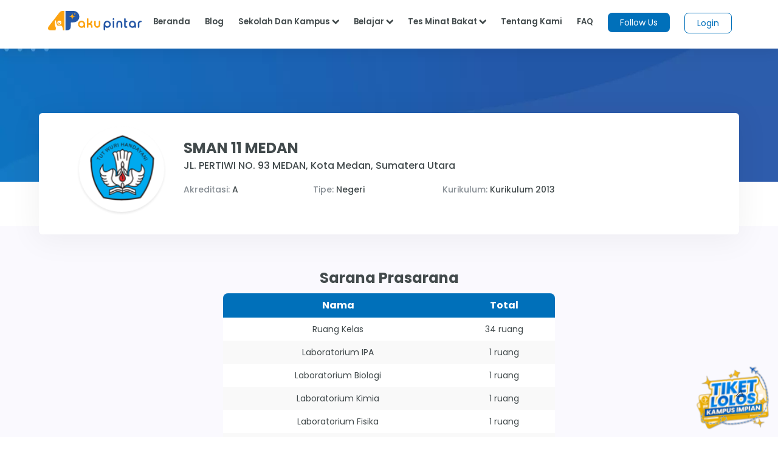

--- FILE ---
content_type: text/html;charset=UTF-8
request_url: https://akupintar.id/sekolah/-/cari-sekolah/detail_sekolah/sman-11-medan/83387277
body_size: 19729
content:




































	
		
			<!DOCTYPE html>



























































<html class="ltr" dir="ltr" lang="id">

<head>
	<title>SMAN 11 MEDAN - Aku Pintar</title>

	<meta content="initial-scale=1.0, width=device-width" name="viewport" />

	<link href="https://fonts.googleapis.com/css2?family=Asap" rel="stylesheet">

	<link href="https://fonts.googleapis.com/css2?family=Montserrat" rel="stylesheet">

	<link href="https://fonts.googleapis.com/css2?family=Roboto:wght@300;400;500;700;900" rel="stylesheet">
	
	<link href="https://fonts.googleapis.com/css2?family=Poppins:wght@300;400;500;600;700;800;900" rel="stylesheet">

	<link href="https://fonts.googleapis.com/css2?family=Bebas+Neue" rel="stylesheet">






































<meta content="text/html; charset=UTF-8" http-equiv="content-type" />









<meta content="Profil lengkap sekolah SMAN 11 MEDAN beserta info alamat, sarana prasarana, nilai UN, prestasi dan data siswa SMA Negeri di Kota Medan ini." lang="in-ID" name="description" />


<script data-senna-track="permanent" src="/combo?browserId=other&minifierType=js&languageId=in_ID&b=7210&t=1769049209170&/o/frontend-js-jquery-web/jquery/jquery.min.js&/o/frontend-js-jquery-web/jquery/bootstrap.bundle.min.js&/o/frontend-js-jquery-web/jquery/collapsible_search.js&/o/frontend-js-jquery-web/jquery/fm.js&/o/frontend-js-jquery-web/jquery/form.js&/o/frontend-js-jquery-web/jquery/popper.min.js&/o/frontend-js-jquery-web/jquery/side_navigation.js" type="text/javascript"></script>
<link data-senna-track="permanent" href="/o/frontend-theme-font-awesome-web/css/main.css" rel="stylesheet" type="text/css" />


<link href="https://akupintar.id/o/akupintar_v2/images/favicon.ico" rel="icon" />





	

		
			
				<link data-senna-track="temporary" href="https://akupintar.id/sekolah/-/cari-sekolah/detail_sekolah/sman-11-medan/83387277" rel="canonical" />
			
		

	

		
			
				<link data-senna-track="temporary" href="https://akupintar.id/sekolah/-/cari-sekolah/detail_sekolah/sman-11-medan/83387277" hreflang="in-ID" rel="alternate" />
			
			

	

		
			
				<link data-senna-track="temporary" href="https://akupintar.id/en/sekolah/-/cari-sekolah/detail_sekolah/sman-11-medan/83387277" hreflang="en-US" rel="alternate" />
			
			

	

		
			
				<link data-senna-track="temporary" href="https://akupintar.id/sekolah/-/cari-sekolah/detail_sekolah/sman-11-medan/83387277" hreflang="x-default" rel="alternate" />
			
			

	





<link class="lfr-css-file" data-senna-track="temporary" href="https://akupintar.id/o/akupintar_v2/css/clay.css?browserId=other&amp;themeId=akupintartest_WAR_akupintar_v2&amp;minifierType=css&amp;languageId=in_ID&amp;b=7210&amp;t=1725896590000" id="liferayAUICSS" rel="stylesheet" type="text/css" />



<link data-senna-track="temporary" href="/o/frontend-css-web/main.css?browserId=other&amp;themeId=akupintartest_WAR_akupintar_v2&amp;minifierType=css&amp;languageId=in_ID&amp;b=7210&amp;t=1657767062375" id="liferayPortalCSS" rel="stylesheet" type="text/css" />









	

	





	



	

		<link data-senna-track="temporary" href="/combo?browserId=other&amp;minifierType=&amp;themeId=akupintartest_WAR_akupintar_v2&amp;languageId=in_ID&amp;b=7210&amp;cari_sekolah_v3_CariSekolahV3Portlet:%2Fcss%2Fmain.css&amp;com_akupintar_footer_v3_footer_v3Portlet_INSTANCE_oEmGMfbmvVeI:%2Fcss%2Fmain.css&amp;com_liferay_portal_search_web_search_bar_portlet_SearchBarPortlet_INSTANCE_templateSearch:%2Fcss%2Fmain.css&amp;com_liferay_product_navigation_product_menu_web_portlet_ProductMenuPortlet:%2Fcss%2Fmain.css&amp;com_liferay_product_navigation_user_personal_bar_web_portlet_ProductNavigationUserPersonalBarPortlet:%2Fcss%2Fmain.css&amp;com_liferay_site_navigation_menu_web_portlet_SiteNavigationMenuPortlet:%2Fcss%2Fmain.css&amp;t=1729836604000" id="bdd4994" rel="stylesheet" type="text/css" />

	







<script data-senna-track="temporary" type="text/javascript">
	// <![CDATA[
		var Liferay = Liferay || {};

		Liferay.Browser = {
			acceptsGzip: function() {
				return true;
			},

			

			getMajorVersion: function() {
				return 131.0;
			},

			getRevision: function() {
				return '537.36';
			},
			getVersion: function() {
				return '131.0';
			},

			

			isAir: function() {
				return false;
			},
			isChrome: function() {
				return true;
			},
			isEdge: function() {
				return false;
			},
			isFirefox: function() {
				return false;
			},
			isGecko: function() {
				return true;
			},
			isIe: function() {
				return false;
			},
			isIphone: function() {
				return false;
			},
			isLinux: function() {
				return false;
			},
			isMac: function() {
				return true;
			},
			isMobile: function() {
				return false;
			},
			isMozilla: function() {
				return false;
			},
			isOpera: function() {
				return false;
			},
			isRtf: function() {
				return true;
			},
			isSafari: function() {
				return true;
			},
			isSun: function() {
				return false;
			},
			isWebKit: function() {
				return true;
			},
			isWindows: function() {
				return false;
			}
		};

		Liferay.Data = Liferay.Data || {};

		Liferay.Data.ICONS_INLINE_SVG = true;

		Liferay.Data.NAV_SELECTOR = '#navigation';

		Liferay.Data.NAV_SELECTOR_MOBILE = '#navigationCollapse';

		Liferay.Data.isCustomizationView = function() {
			return false;
		};

		Liferay.Data.notices = [
			null

			

			
		];

		Liferay.PortletKeys = {
			DOCUMENT_LIBRARY: 'com_liferay_document_library_web_portlet_DLPortlet',
			DYNAMIC_DATA_MAPPING: 'com_liferay_dynamic_data_mapping_web_portlet_DDMPortlet',
			ITEM_SELECTOR: 'com_liferay_item_selector_web_portlet_ItemSelectorPortlet'
		};

		Liferay.PropsValues = {
			JAVASCRIPT_SINGLE_PAGE_APPLICATION_TIMEOUT: 0,
			NTLM_AUTH_ENABLED: false,
			UPLOAD_SERVLET_REQUEST_IMPL_MAX_SIZE: 104857600
		};

		Liferay.ThemeDisplay = {

			

			
				getLayoutId: function() {
					return '218';
				},

				

				getLayoutRelativeControlPanelURL: function() {
					return '/group/guest/~/control_panel/manage?p_p_id=cari_sekolah_v3_CariSekolahV3Portlet';
				},

				getLayoutRelativeURL: function() {
					return '/sekolah';
				},
				getLayoutURL: function() {
					return 'https://akupintar.id/sekolah';
				},
				getParentLayoutId: function() {
					return '1';
				},
				isControlPanel: function() {
					return false;
				},
				isPrivateLayout: function() {
					return 'false';
				},
				isVirtualLayout: function() {
					return false;
				},
			

			getBCP47LanguageId: function() {
				return 'in-ID';
			},
			getCanonicalURL: function() {

				

				return 'https\x3a\x2f\x2fakupintar\x2eid\x2fsekolah\x2f-\x2fcari-sekolah\x2fdetail_sekolah\x2fsman-11-medan\x2f83387277';
			},
			getCDNBaseURL: function() {
				return 'https://akupintar.id';
			},
			getCDNDynamicResourcesHost: function() {
				return '';
			},
			getCDNHost: function() {
				return '';
			},
			getCompanyGroupId: function() {
				return '20152';
			},
			getCompanyId: function() {
				return '20116';
			},
			getDefaultLanguageId: function() {
				return 'in_ID';
			},
			getDoAsUserIdEncoded: function() {
				return '';
			},
			getLanguageId: function() {
				return 'in_ID';
			},
			getParentGroupId: function() {
				return '20143';
			},
			getPathContext: function() {
				return '';
			},
			getPathImage: function() {
				return '/image';
			},
			getPathJavaScript: function() {
				return '/o/frontend-js-web';
			},
			getPathMain: function() {
				return '/c';
			},
			getPathThemeImages: function() {
				return 'https://akupintar.id/o/akupintar_v2/images';
			},
			getPathThemeRoot: function() {
				return '/o/akupintar_v2';
			},
			getPlid: function() {
				return '85932620';
			},
			getPortalURL: function() {
				return 'https://akupintar.id';
			},
			getScopeGroupId: function() {
				return '20143';
			},
			getScopeGroupIdOrLiveGroupId: function() {
				return '20143';
			},
			getSessionId: function() {
				return '';
			},
			getSiteAdminURL: function() {
				return 'https://akupintar.id/group/guest/~/control_panel/manage?p_p_lifecycle=0&p_p_state=maximized&p_p_mode=view';
			},
			getSiteGroupId: function() {
				return '20143';
			},
			getURLControlPanel: function() {
				return '/group/control_panel?refererPlid=85932620';
			},
			getURLHome: function() {
				return 'https\x3a\x2f\x2fakupintar\x2eid\x2fweb\x2fguest';
			},
			getUserEmailAddress: function() {
				return '';
			},
			getUserId: function() {
				return '20120';
			},
			getUserName: function() {
				return '';
			},
			isAddSessionIdToURL: function() {
				return false;
			},
			isImpersonated: function() {
				return false;
			},
			isSignedIn: function() {
				return false;
			},
			isStateExclusive: function() {
				return false;
			},
			isStateMaximized: function() {
				return false;
			},
			isStatePopUp: function() {
				return false;
			}
		};

		var themeDisplay = Liferay.ThemeDisplay;

		Liferay.AUI = {

			

			getAvailableLangPath: function() {
				return 'available_languages.jsp?browserId=other&themeId=akupintartest_WAR_akupintar_v2&colorSchemeId=01&minifierType=js&languageId=in_ID&b=7210&t=1769049291045';
			},
			getCombine: function() {
				return true;
			},
			getComboPath: function() {
				return '/combo/?browserId=other&minifierType=&languageId=in_ID&b=7210&t=1657767062813&';
			},
			getDateFormat: function() {
				return '%d/%m/%Y';
			},
			getEditorCKEditorPath: function() {
				return '/o/frontend-editor-ckeditor-web';
			},
			getFilter: function() {
				var filter = 'raw';

				
					
						filter = 'min';
					
					

				return filter;
			},
			getFilterConfig: function() {
				var instance = this;

				var filterConfig = null;

				if (!instance.getCombine()) {
					filterConfig = {
						replaceStr: '.js' + instance.getStaticResourceURLParams(),
						searchExp: '\\.js$'
					};
				}

				return filterConfig;
			},
			getJavaScriptRootPath: function() {
				return '/o/frontend-js-web';
			},
			getLangPath: function() {
				return 'aui_lang.jsp?browserId=other&themeId=akupintartest_WAR_akupintar_v2&colorSchemeId=01&minifierType=js&languageId=in_ID&b=7210&t=1657767062813';
			},
			getPortletRootPath: function() {
				return '/html/portlet';
			},
			getStaticResourceURLParams: function() {
				return '?browserId=other&minifierType=&languageId=in_ID&b=7210&t=1657767062813';
			}
		};

		Liferay.authToken = 'tPnaUP6G';

		

		Liferay.currentURL = '\x2fsekolah\x2f-\x2fcari-sekolah\x2fdetail_sekolah\x2fsman-11-medan\x2f83387277';
		Liferay.currentURLEncoded = '\x252Fsekolah\x252F-\x252Fcari-sekolah\x252Fdetail_sekolah\x252Fsman-11-medan\x252F83387277';
	// ]]>
</script>

<script src="/o/js_loader_config?t=1769049209123" type="text/javascript"></script>
<script data-senna-track="permanent" src="/combo?browserId=other&minifierType=js&languageId=in_ID&b=7210&t=1657767062813&/o/frontend-js-web/loader/config.js&/o/frontend-js-web/loader/loader.js&/o/frontend-js-web/aui/aui/aui.js&/o/frontend-js-web/aui/aui-base-html5-shiv/aui-base-html5-shiv.js&/o/frontend-js-web/liferay/browser_selectors.js&/o/frontend-js-web/liferay/modules.js&/o/frontend-js-web/liferay/aui_sandbox.js&/o/frontend-js-web/misc/svg4everybody.js&/o/frontend-js-web/aui/arraylist-add/arraylist-add.js&/o/frontend-js-web/aui/arraylist-filter/arraylist-filter.js&/o/frontend-js-web/aui/arraylist/arraylist.js&/o/frontend-js-web/aui/array-extras/array-extras.js&/o/frontend-js-web/aui/array-invoke/array-invoke.js&/o/frontend-js-web/aui/attribute-base/attribute-base.js&/o/frontend-js-web/aui/attribute-complex/attribute-complex.js&/o/frontend-js-web/aui/attribute-core/attribute-core.js&/o/frontend-js-web/aui/attribute-observable/attribute-observable.js&/o/frontend-js-web/aui/attribute-extras/attribute-extras.js&/o/frontend-js-web/aui/base-base/base-base.js&/o/frontend-js-web/aui/base-pluginhost/base-pluginhost.js&/o/frontend-js-web/aui/classnamemanager/classnamemanager.js&/o/frontend-js-web/aui/datatype-xml-format/datatype-xml-format.js&/o/frontend-js-web/aui/datatype-xml-parse/datatype-xml-parse.js&/o/frontend-js-web/aui/dom-base/dom-base.js&/o/frontend-js-web/aui/dom-core/dom-core.js&/o/frontend-js-web/aui/dom-screen/dom-screen.js&/o/frontend-js-web/aui/dom-style/dom-style.js&/o/frontend-js-web/aui/event-base/event-base.js&/o/frontend-js-web/aui/event-custom-base/event-custom-base.js&/o/frontend-js-web/aui/event-custom-complex/event-custom-complex.js&/o/frontend-js-web/aui/event-delegate/event-delegate.js&/o/frontend-js-web/aui/event-focus/event-focus.js&/o/frontend-js-web/aui/event-hover/event-hover.js&/o/frontend-js-web/aui/event-key/event-key.js&/o/frontend-js-web/aui/event-mouseenter/event-mouseenter.js&/o/frontend-js-web/aui/event-mousewheel/event-mousewheel.js" type="text/javascript"></script>
<script data-senna-track="permanent" src="/combo?browserId=other&minifierType=js&languageId=in_ID&b=7210&t=1657767062813&/o/frontend-js-web/aui/event-outside/event-outside.js&/o/frontend-js-web/aui/event-resize/event-resize.js&/o/frontend-js-web/aui/event-simulate/event-simulate.js&/o/frontend-js-web/aui/event-synthetic/event-synthetic.js&/o/frontend-js-web/aui/intl/intl.js&/o/frontend-js-web/aui/io-base/io-base.js&/o/frontend-js-web/aui/io-form/io-form.js&/o/frontend-js-web/aui/io-queue/io-queue.js&/o/frontend-js-web/aui/io-upload-iframe/io-upload-iframe.js&/o/frontend-js-web/aui/io-xdr/io-xdr.js&/o/frontend-js-web/aui/json-parse/json-parse.js&/o/frontend-js-web/aui/json-stringify/json-stringify.js&/o/frontend-js-web/aui/node-base/node-base.js&/o/frontend-js-web/aui/node-core/node-core.js&/o/frontend-js-web/aui/node-event-delegate/node-event-delegate.js&/o/frontend-js-web/aui/node-event-simulate/node-event-simulate.js&/o/frontend-js-web/aui/node-focusmanager/node-focusmanager.js&/o/frontend-js-web/aui/node-pluginhost/node-pluginhost.js&/o/frontend-js-web/aui/node-screen/node-screen.js&/o/frontend-js-web/aui/node-style/node-style.js&/o/frontend-js-web/aui/oop/oop.js&/o/frontend-js-web/aui/plugin/plugin.js&/o/frontend-js-web/aui/pluginhost-base/pluginhost-base.js&/o/frontend-js-web/aui/pluginhost-config/pluginhost-config.js&/o/frontend-js-web/aui/querystring-stringify-simple/querystring-stringify-simple.js&/o/frontend-js-web/aui/queue-promote/queue-promote.js&/o/frontend-js-web/aui/selector-css2/selector-css2.js&/o/frontend-js-web/aui/selector-css3/selector-css3.js&/o/frontend-js-web/aui/selector-native/selector-native.js&/o/frontend-js-web/aui/selector/selector.js&/o/frontend-js-web/aui/widget-base/widget-base.js&/o/frontend-js-web/aui/widget-htmlparser/widget-htmlparser.js&/o/frontend-js-web/aui/widget-skin/widget-skin.js&/o/frontend-js-web/aui/widget-uievents/widget-uievents.js&/o/frontend-js-web/aui/yui-throttle/yui-throttle.js&/o/frontend-js-web/aui/aui-base-core/aui-base-core.js" type="text/javascript"></script>
<script data-senna-track="permanent" src="/combo?browserId=other&minifierType=js&languageId=in_ID&b=7210&t=1657767062813&/o/frontend-js-web/aui/aui-base-lang/aui-base-lang.js&/o/frontend-js-web/aui/aui-classnamemanager/aui-classnamemanager.js&/o/frontend-js-web/aui/aui-component/aui-component.js&/o/frontend-js-web/aui/aui-debounce/aui-debounce.js&/o/frontend-js-web/aui/aui-delayed-task-deprecated/aui-delayed-task-deprecated.js&/o/frontend-js-web/aui/aui-event-base/aui-event-base.js&/o/frontend-js-web/aui/aui-event-input/aui-event-input.js&/o/frontend-js-web/aui/aui-form-validator/aui-form-validator.js&/o/frontend-js-web/aui/aui-node-base/aui-node-base.js&/o/frontend-js-web/aui/aui-node-html5/aui-node-html5.js&/o/frontend-js-web/aui/aui-selector/aui-selector.js&/o/frontend-js-web/aui/aui-timer/aui-timer.js&/o/frontend-js-web/liferay/dependency.js&/o/frontend-js-web/liferay/dom_task_runner.js&/o/frontend-js-web/liferay/events.js&/o/frontend-js-web/liferay/language.js&/o/frontend-js-web/liferay/lazy_load.js&/o/frontend-js-web/liferay/liferay.js&/o/frontend-js-web/liferay/util.js&/o/frontend-js-web/liferay/global.bundle.js&/o/frontend-js-web/liferay/portal.js&/o/frontend-js-web/liferay/portlet.js&/o/frontend-js-web/liferay/workflow.js&/o/frontend-js-web/liferay/form.js&/o/frontend-js-web/liferay/form_placeholders.js&/o/frontend-js-web/liferay/icon.js&/o/frontend-js-web/liferay/menu.js&/o/frontend-js-web/liferay/notice.js&/o/frontend-js-web/liferay/poller.js" type="text/javascript"></script>




	

	<script data-senna-track="temporary" src="/o/js_bundle_config?t=1769049266422" type="text/javascript"></script>


<script data-senna-track="temporary" type="text/javascript">
	// <![CDATA[
		
			
				
		

		

		
	// ]]>
</script>





	
		

			

			
		
		



	
		

			

			
		
	





<script>
  (function(c,e,f,k,g,h,b,a,d){c[g]||(c[g]=h,b=c[h]=function(){
  b.q.push(arguments)},b.q=[],b.l=1*new Date,a=e.createElement(f),a.async=1,
  a.src=k,a.setAttribute("crossorigin", "anonymous"),d=e.getElementsByTagName(f)[0],
  d.parentNode.insertBefore(a,d))})(window,document,"script",
  "https://eum.instana.io/eum.min.js","InstanaEumObject","ineum");
  ineum('reportingUrl', 'https://eum-red-saas.instana.io');
  ineum('key', 'QfI0iZs8TW-zpDVCJ_XBFw');
</script>








	

	





	



	



















<link class="lfr-css-file" data-senna-track="temporary" href="https://akupintar.id/o/akupintar_v2/css/main.css?browserId=other&amp;themeId=akupintartest_WAR_akupintar_v2&amp;minifierType=css&amp;languageId=in_ID&amp;b=7210&amp;t=1725896590000" id="liferayThemeCSS" rel="stylesheet" type="text/css" />








	<style data-senna-track="temporary" type="text/css">

		

			

		

			

		

			

		

			

		

			

		

			

		

			

		

			

		

	</style>




























<script data-senna-track="temporary" type="text/javascript">
	if (window.Analytics) {
		window._com_liferay_document_library_analytics_isViewFileEntry = false;
	}
</script>







<script type="text/javascript">
// <![CDATA[
Liferay.on(
	'ddmFieldBlur', function(event) {
		if (window.Analytics) {
			Analytics.send(
				'fieldBlurred',
				'Form',
				{
					fieldName: event.fieldName,
					focusDuration: event.focusDuration,
					formId: event.formId,
					page: event.page
				}
			);
		}
	}
);

Liferay.on(
	'ddmFieldFocus', function(event) {
		if (window.Analytics) {
			Analytics.send(
				'fieldFocused',
				'Form',
				{
					fieldName: event.fieldName,
					formId: event.formId,
					page: event.page
				}
			);
		}
	}
);

Liferay.on(
	'ddmFormPageShow', function(event) {
		if (window.Analytics) {
			Analytics.send(
				'pageViewed',
				'Form',
				{
					formId: event.formId,
					page: event.page,
					title: event.title
				}
			);
		}
	}
);

Liferay.on(
	'ddmFormSubmit', function(event) {
		if (window.Analytics) {
			Analytics.send(
				'formSubmitted',
				'Form',
				{
					formId: event.formId
				}
			);
		}
	}
);

Liferay.on(
	'ddmFormView', function(event) {
		if (window.Analytics) {
			Analytics.send(
				'formViewed',
				'Form',
				{
					formId: event.formId,
					title: event.title
				}
			);
		}
	}
);
// ]]>
</script>

</head>

<!-- Google Tag Manager -->
<script>if (window.location.href.indexOf("https://akupintar.id") > -1) {(function(w,d,s,l,i){w[l]=w[l]||[];w[l].push({'gtm.start':
new Date().getTime(),event:'gtm.js'});var f=d.getElementsByTagName(s)[0],
j=d.createElement(s),dl=l!='dataLayer'?'&l='+l:'';j.async=true;j.src=
'https://www.googletagmanager.com/gtm.js?id='+i+dl;f.parentNode.insertBefore(j,f);
})(window,document,'script','dataLayer','GTM-5P9BTND');}</script>
<!-- End Google Tag Manager -->

<body class=" controls-visible  yui3-skin-sam guest-site signed-out public-page site">


















































	<nav aria-label="Link Cepat" class="quick-access-nav" id="vemt_quickAccessNav">
		<h2 class="hide-accessible">Navigasi</h2>

		<ul>
			
				<li><a href="#main-content">Melompat ke Konten</a></li>
			

			
		</ul>
	</nav>






















































































<div class="container-fluid" id="wrapper">
	<header id="banner" role="banner">
		<div id="heading">
			<div aria-level="1" class="site-title" role="heading">
				<a class="logo custom-logo" href="https://akupintar.id" title="Go to Aku Pintar">
					<img alt="Aku Pintar Indonesia Edtech" height="500" src="/image/company_logo?img_id=522070&amp;t=1769049290973" width="500" />
				</a>

					<span class="site-name" title="Go to Aku Pintar">
						Aku Pintar
					</span>
			</div>
		</div>

			<a data-redirect="false" href="https://akupintar.id/c/portal/login?p_l_id=85932620" id="sign-in" rel="nofollow">Masuk</a>

<nav class="sort-pages modify-pages" id="navigation" role="navigation">
	<ul aria-label="Halaman Situs" role="menubar">


			<li class="selected" id="layout_1" role="presentation">
				<a aria-labelledby="layout_1" aria-haspopup='true' href="https://akupintar.id/halaman-utama" target="&#39;" role="menuitem"><span> Halaman Utama</span></a>

					<ul class="child-menu" role="menu">


							<li class="selected" id="layout_275" role="presentation">
								<a aria-labelledby="layout_275" href="https://akupintar.id/media-sosial"  role="menuitem">Media Sosial Aku Pintar</a>
							</li>


							<li class="selected" id="layout_188" role="presentation">
								<a aria-labelledby="layout_188" href="https://akupintar.id/tentang-kami"  role="menuitem">Tentang Kami</a>
							</li>


							<li class="selected" id="layout_187" role="presentation">
								<a aria-labelledby="layout_187" href="https://akupintar.id/syarat-dan-ketentuan"  role="menuitem">Syarat dan Ketentuan</a>
							</li>


							<li class="selected" id="layout_186" role="presentation">
								<a aria-labelledby="layout_186" href="https://akupintar.id/kebijakan-privasi"  role="menuitem">Kebijakan Privasi</a>
							</li>


							<li class="selected" id="layout_253" role="presentation">
								<a aria-labelledby="layout_253" href="https://akupintar.zendesk.com/"  role="menuitem">Bantuan</a>
							</li>


							<li class="selected" id="layout_107" role="presentation">
								<a aria-labelledby="layout_107" href="https://akupintar.id/blog"  role="menuitem">Blog</a>
							</li>


							<li class="selected" id="layout_108" role="presentation">
								<a aria-labelledby="layout_108" href="https://akupintar.id/info-pintar"  role="menuitem">Info Pintar</a>
							</li>


							<li class="selected" id="layout_190" role="presentation">
								<a aria-labelledby="layout_190" href="https://akupintar.id/universitas"  role="menuitem">Cari Kampus</a>
							</li>


							<li class="selected" id="layout_191" role="presentation">
								<a aria-labelledby="layout_191" href="https://akupintar.id/jurusan"  role="menuitem">Cari Jurusan</a>
							</li>


							<li class="selected" id="layout_218" role="presentation">
								<a aria-labelledby="layout_218" href="https://akupintar.id/sekolah"  role="menuitem">Cari Sekolah</a>
							</li>


							<li class="selected" id="layout_189" role="presentation">
								<a aria-labelledby="layout_189" href="https://akupintar.id/belajar"  role="menuitem">Belajar Pintar Materi SMP, SMA, SMK</a>
							</li>


							<li class="selected" id="layout_269" role="presentation">
								<a aria-labelledby="layout_269" href="https://akupintar.id/mp/tes-kepribadian"  role="menuitem">Tes Kepribadian</a>
							</li>


							<li class="selected" id="layout_217" role="presentation">
								<a aria-labelledby="layout_217" href="https://akupintar.id/mp/tes-jurusan-kuliah"  role="menuitem">Tes Jurusan Kuliah</a>
							</li>


							<li class="selected" id="layout_254" role="presentation">
								<a aria-labelledby="layout_254" href="https://akupintar.id/mp/tes-kemampuan"  role="menuitem">Tes Kemampuan</a>
							</li>


							<li class="selected" id="layout_255" role="presentation">
								<a aria-labelledby="layout_255" href="https://akupintar.id/mp/tes-gaya-belajar"  role="menuitem">Tes Gaya Belajar</a>
							</li>


							<li class="selected" id="layout_268" role="presentation">
								<a aria-labelledby="layout_268" href="https://akupintar.id/kursus-pintar"  role="menuitem">Kursus Pintar</a>
							</li>


							<li class="selected" id="layout_257" role="presentation">
								<a aria-labelledby="layout_257" href="https://akupintar.id/bugs-bounty"  role="menuitem">Bugs Bounty</a>
							</li>


							<li class="selected" id="layout_316" role="presentation">
								<a aria-labelledby="layout_316" href="https://glints.com/id/en/companies/pt-aku-pintar-indonesia/1ba404a8-8b16-4684-a14d-4461ce95fe87"  role="menuitem">Karir</a>
							</li>


							<li class="selected" id="layout_320" role="presentation">
								<a aria-labelledby="layout_320" href="https://akupintar.id/mp/tes-kepribadian"  role="menuitem">Redirect MP Tes Kepribadian</a>
							</li>


							<li class="selected" id="layout_321" role="presentation">
								<a aria-labelledby="layout_321" href="https://akupintar.id/mp/tes-jurusan-kuliah"  role="menuitem">Redirect MP Tes Jurusan Kuliah</a>
							</li>


							<li class="selected" id="layout_322" role="presentation">
								<a aria-labelledby="layout_322" href="https://akupintar.id/mp/tes-kemampuan"  role="menuitem">Redirect MP Tes Kemampuan</a>
							</li>


							<li class="selected" id="layout_323" role="presentation">
								<a aria-labelledby="layout_323" href="https://akupintar.id/mp/tes-gaya-belajar"  role="menuitem">Redirect MP Tes Gaya Belajar</a>
							</li>
					</ul>
			</li>


			<li class="" id="layout_283" role="presentation">
				<a aria-labelledby="layout_283"  href="https://akupintar.id/other-page"  role="menuitem"><span> Other Page</span></a>

					<ul class="child-menu" role="menu">


							<li class="" id="layout_31" role="presentation">
								<a aria-labelledby="layout_31" href="http://akupintar.id/blog/-/tag/blog"  role="menuitem">Blog Pendidikan</a>
							</li>


							<li class="" id="layout_329" role="presentation">
								<a aria-labelledby="layout_329" href="https://akupintar.id/journey-pintar-form-v2"  role="menuitem">Journey Pintar Form v2</a>
							</li>
					</ul>
			</li>
	</ul>
</nav>	</header>

	<section id="content">
		<p class="hide-accessible">SMAN 11 MEDAN - Aku Pintar</p>

































































<div class="columns-1" id="main-content" role="main">
	<div class="portlet-layout row">
		<div class="col-md-12 portlet-column portlet-column-only" id="column-1">
			<div class="portlet-dropzone portlet-column-content portlet-column-content-only" id="layout-column_column-1">







































	

	<div class="portlet-boundary portlet-boundary_RedesainNavbar_  portlet-static portlet-static-end portlet-decorate  " id="p_p_id_RedesainNavbar_INSTANCE_rYcDijcvC67T_">
		<span id="p_RedesainNavbar_INSTANCE_rYcDijcvC67T"></span>




	

	
		
			






































	
		
<section class="portlet" id="portlet_RedesainNavbar_INSTANCE_rYcDijcvC67T">


	<div class="portlet-content">

		<div class="autofit-float autofit-row portlet-header">
			<div class="autofit-col autofit-col-expand">
				<p class="portlet-title-text">redesain-navbar Portlet</p>
			</div>

			<div class="autofit-col autofit-col-end">
				<div class="autofit-section">
				</div>
			</div>
		</div>

		
			<div class=" portlet-content-container">
				


	<div class="portlet-body">



	
		
			
				
					



















































	

				

				
					
						


	

		























































<style>
	.navbar-toggler{ border: none !important; }
	.navbar-brand>img{
		height: 35px;
		width: auto;
	}
	.followus{
		background: #0070ba !important;
	}
	.followus, .btn-loginn{
		padding: 5px 20px !important;
		min-height: 0px !important;
		min-width: 0px !important;
		margin-top: -5px !important;
	}
	.navbar-nav>li>a{
		color: #424A4C;
		padding: 0px 12px !important;
	}
	.navbar-default .navbar-nav>li>a{
		color: #424a4c;
		background: #fff !important;
	}
	.nav-title{ color: #424a4c !important }
	.ap-nav-shadow{ box-shadow: 0 5px 20px 0 rgb(0 0 0 / 7%); min-height: 80px; z-index: 200 !important; }
	.ap-bg-silvergrey{ background: rgba(0,0,0,.4) !important; }
	.ap-mega-menu{
		box-shadow: 0 2px 20px 0 rgba(0, 0, 0, 0.2);
  		background: white !important;
  		color: #424a4c !important; 
		padding: 10px 0px;
		overflow: hidden;
  		right: 0;
  		top: 50px;
  		border-radius: 12px !important;
  		width: max-content !important;
	}
	@media (max-width: 1200px){
		.ap-mega-menu{
			overflow: unset !important;
		}
		.dropdown-menu{ max-height: unset !important; }
	}
	.ap-mega-menu>ul{
		list-style: none !important;
		float: left;
		padding: 0px;
		width: max-content;
		min-width: 100%;
		display: block;
	}
	.ap-mega-menu>.center{
		border-left: 1px solid rgba(225,225,225, 0.3);
		border-right: 1px solid rgba(225,225,225, 0.3);
	}
	.ap-mega-menu>ul>li{
		margin-bottom: 5px !important;
		padding: 3px 10px;
	}
	.ap-mega-menu>ul>li:hover{
		background: rgba(0,0,0,.06);
		border-radius: 5px;
	}
	.ap-mega-menu>ul>li:last-child{
		margin-bottom: 0px !important;
	}
	.ap-mega-menu>ul>li>a{
		color: #424a4c !important;
		padding: 3px 10px;
	}
	.ap-mega-menu>ul>li>a:hover{
		text-decoration: none;
	}
	.btn-loginn, .btn-loginn:hover{
		background: white !important;
		color: #0070BA !important;
	}
	.no-shadow{
		box-shadow: none !important;
	}
	.navbar-fixed-top{
		padding-left: 5% !important;
		padding-right: 5% !important;
		position: fixed !important;
		width: 100%;
		background: white !important;
	}
	.navbar-nav>li:hover>a, .navbar-nav>li>a:hover{
		text-decoration: none !important;
		color: #0070BA !important;
	}
	.more{
		text-decoration: underline;
	}
	.navbar-brand>img{
		padding-top: 3px !important;
	}
	.navbar-toggle{
		border-color: transparent !important;
		padding: 9px 0px !important;
	}
	.ap-nav-v2>li{
		margin-right: 25px !important;
	}
	ul.ap-w-100persen{
		display: flex !important;
		justify-content: center !important;
	}
	.ap-hide{
		background-color: transparent !important;
		border: 0px;
		border-bottom: 2px solid #424a4c !important;
		padding-bottom: 10px !important;
		right: -40px;
		position: relative;
	}
	.ap-hide:focus, .ap-hide:hover{
		border-bottom: 2px solid #424a4c !important;
		padding-bottom: 10px !important;
		outline: none !important;
	}
	.ap-font-15-v2{ font-size: 15px; line-height: 24px; }
@media (min-width: 1201px){
	.navbar-collapse{
		position: relative;
		display: flex !important;
	}
	.navbar-expand-lg .navbar-toggler{
		display: none !important;
	}
}	
@media (max-width: 1200px){
	.collapse:not(.show){ display: none !important;}
	.navbar-brand>img{
		height: 32px;
		width: auto;
	}
	.navbar-expand-lg .navbar-toggler{
		display: flex;
		position: absolute;
		right: 20px;
	}
	.navbar-collapse{
		position: absolute !important;
		top: 0;
		left: 0;
	}
	.ap-mega-menu{
		position: relative !important;
		top: auto !important;
		left: auto !important;
		display: block !important;
		float: none;
		background-image: transparent !important;
		/* margin-left: 19vw; */
		min-width: unset !important;
		box-shadow: none;
  		background-image: none;
  		color: #424a4c !important;
		min-width: 100% !important;
		padding: unset !important;
		margin-bottom: 10px !important;
	}
	.ap-mega-menu>.center{
		border-left: none;
		border-right: none;
	}
	.navbar-nav>li{
		height: fit-content;
		margin-bottom: 15px;
	}
	.dropdown-menu{
		left: unset !important;
	}
	.navbar-nav>li>.dropdown-menu{
		background-color: transparent !important;
	}
	.navbar-default .navbar-collapse, .navbar-default .navbar-form{
		border-color: transparent !important;
		width: 100vw !important;
		margin-top: 10px;
		text-align: center;
	}
	.ap-mega-menu>ul{
		list-style: none !important;
		float: none;
		padding: 0px !important;
	}
	.ap-mega-menu>ul>li{
		margin-bottom: 0px !important;
		margin-top: 15px !important;
		text-align: left;
	}
	.ap-mega-menu>ul>li>a{ justify-content: flex-start !important; }
	.navbar-collapse-absolute .navbar-collapse, .navbar-nav{
		border-color: transparent !important;
		width: 100vw !important;
		height: calc(100vh - 80px) !important;
		top: 70px !important;
		overflow-y: scroll;
		left: 0;
		box-shadow: 0 5px 20px 0 rgb(0 0 0 / 7%);
		background: white !important;
		display: flex !important;
		flex-direction: column !important;
		text-align: left !important;
		position: absolute !important;
		padding: 20px !important;
	}
	ul.ap-w-100persen{
		display: unset !important;
		text-align: right !important;
	}
	.nav > li{
		margin-right: 0px !important;
		width: 100vw !important;
	}
	.navbar-toggle:hover, .navbar-toggle:focus{
		background-color: transparent !important;
	}
	.ap-search-v2{
		display:flex !important;
		justify-content: flex-end;
	}
}
</style>

<a class="close-navbar-toggler collapsed" data-toggle="collapse" data-target="#navbarSupportedContent" aria-controls="navbarSupportedContent" aria-expanded="false" aria-label="Toggle navigation">
    
 </a>
<nav class="navbar navbar-expand-lg navbar-light bg-light ap-nav-shadow navbar-fixed-top">
	<a class="navbar-brand ap-ml-15" href="/">
		<img class="ap-mt-5 ap-mb-20" alt="Aku pintar logo" style="position: relative; z-index: 200;"
			src="https://akupintar.id/documents/20143/109885747/Logo+Aku+Pintar+-+color+text.svg/308e7971-e98a-212e-dfa3-4a5c8653cebe?t=1633583598987">
	</a>
	
	<button class="navbar-toggler" type="button" data-toggle="collapse" data-target="#navbarSupportedContent" aria-controls="navbarSupportedContent" aria-expanded="false" aria-label="Toggle navigation">
		<span class="icon-reorder"></span>
	</button>
	<div class="collapse navbar-collapse" id="navbarSupportedContent" style="display: flex;">
		<ul class="navbar-nav ml-auto navbar-right ap-font-13-v2 ap-font-subheading-v2 ap-text-capitalize">
			<li>
				<a href="/">beranda</a>
			</li>
			<li class="">
				<a href="/blog">blog</a>
			</li>
			<li class="dropdown">
				<a href="#" class="dropdown-toggle" data-toggle="dropdown">sekolah dan kampus <span><i class="icon-chevron-down"></i></span></a>
				<section class="dropdown-menu ap-mega-menu transition">
					<ul class="ap-text-darkgrey-v2 ap-text-capitalize ap-font-14-v2 ap-font-content-v4">
						<li>
							<a href="/sekolah" class="ap-content-center">
								<img class="ap-w-30 ap-mr-10" alt="cari sekolah di Aku Pintar"
									src="https://akupintar.id/documents/20143/109931716/cari+sekolah.svg/05f0db22-b200-4e01-cc49-806fb17f8f06?t=1663908824506">
								Cari Sekolah
							</a>
						</li>
						<li>
							<a href="/universitas" class="ap-content-center">
								<img class="ap-w-30 ap-mr-10" alt="cari kampus di Aku Pintar"
									src="https://akupintar.id/documents/20143/109931716/icon+kampus+pintar.svg/c24dbe92-b0ac-5db1-2399-d892d9c64ef0?t=1633666564603">
								Cari Kampus
							</a>
						</li>
						<li>
							<a href="/jurusan" class="ap-content-center">
								<img class="ap-w-30 ap-mr-10" alt="cari jurusan di Aku Pintar"
									src="https://akupintar.id/documents/20143/109931716/cari+jurusan.svg/e9b9c6e0-7ea1-d780-35ea-37a7bedcc274?t=1663908889051">
								Cari Jurusan</a>
						</li>
						<li>
							<a href="/landing-page" class="ap-text-capitalize ap-font-14-v2">
								<img class="ap-w-30 ap-mr-10" alt="daftar kampus di Aku Pintar"
									src="https://akupintar.id/documents/20143/109931716/pendaftaran+kampus.svg/a5dd2de2-94d1-0c77-8bb1-5f6c82a35fc4?t=1663908971171">
								Pendaftaran Kampus</a>
						</li>
	           		</ul>
	           	</section>
	        </li>
			<li class="dropdown">
				<a href="#" class="dropdown-toggle" data-toggle="dropdown">belajar  <span><i class="icon-chevron-down"></i></span></a>
				<section class="dropdown-menu ap-mega-menu transition">
					<ul class="ap-text-darkgrey-v2 ap-text-capitalize ap-font-14-v2 ap-font-content-v4">
						<li>
							<a href="/belajar" class="ap-content-center">
								<img class="ap-w-30 ap-mr-10" alt="belajar materi di Aku Pintar"
									src="https://akupintar.id/documents/20143/109931716/belajar+pintar.svg/177f8037-4b67-11a9-3638-a8dcae8e72b5?t=1663909697401">
								belajar pintar
							</a>
						</li>
						<li>
							<a href="/landing-page" class="ap-content-center">
								<img class="ap-w-30 ap-mr-10" alt="kerjakan latihan soal di Aku Pintar"
									src="https://akupintar.id/documents/20143/109931716/tes+pintar.svg/7ed588d3-1c18-b0ff-f069-2a252566ce22?t=1663909754229">
								tes pintar
							</a>
						</li>
						<li>
							<a href="/kursus-pintar" class="ap-content-center">
								<img class="ap-w-30 ap-mr-10" alt="cari kursus di Aku Pintar"
									src="https://akupintar.id/documents/20143/109931716/kursus+pintar.svg/ec7cd0b9-e4c1-4590-70cb-fa457ce44068?t=1663909937756">
								kursus pintar</a>
						</li>
						<li>
							<a href="/landing-page" class="ap-text-capitalize ap-font-14-v2">
								<img class="ap-w-30 ap-mr-10" alt="belajar bersama di Aku Pintar"
									src="https://akupintar.id/documents/20143/60801100/ruang-pintar.png/">
								Ruang pintar</a>
						</li>
						<li>
							<a href="/landing-page" class="ap-text-capitalize ap-font-14-v2">
								<img class="ap-w-30 ap-mr-10" alt="belajar bersama di Aku Pintar"
									src="https://akupintar.id/documents/20143/109016326/journey+pintar.svg/">
								journey pintar</a>
						</li>
            		</ul>
            	</section>
            </li>
			<li class="dropdown">
				<a href="#" class="dropdown-toggle" data-toggle="dropdown">tes minat bakat <span><i class="icon-chevron-down"></i></span></a>
				<section class="dropdown-menu ap-mega-menu transition">
					<ul class="ap-text-darkgrey-v2 ap-text-capitalize ap-font-14-v2 ap-font-content-v4">
						<li>
							<a href="/tes-gaya-belajar" class="ap-content-center">
								<img class="ap-w-30 ap-mr-10" alt="tes gaya belajar di Aku Pintar"
									src="https://akupintar.id/documents/20143/109931716/icon+tes+gaya+belajar.svg/ca73cca8-8efd-4ebb-3722-b4e015607883?t=1633666561419">
								tes gaya belajar
							</a>
						</li>
						<li>
							<a href="/tes-kepribadian" class="ap-content-center">
								<img class="ap-w-30 ap-mr-10" alt="tes kepribadian di Aku Pintar"
									src="https://akupintar.id/documents/20143/109931716/tes+kepribadian.svg/1ac39fb3-7b4b-f527-968f-88668190aa7e?t=1663910063176">
								tes kepribadian
							</a>
						</li>
						<li>
							<a href="/tes-jurusan-kuliah" class="ap-content-center">
								<img class="ap-w-30 ap-mr-10" alt="tes penjurusan di Aku Pintar"
									src="https://akupintar.id/documents/20143/109931716/tes+penjurusan.svg/15137525-806a-1251-61a5-152f0eaf899f?t=1663910132959">
								tes penjurusan</a>
						</li>
						<li>
							<a href="/tes-kemampuan" class="ap-text-capitalize ap-font-14-v2">
								<img class="ap-w-30 ap-mr-10" alt="tes kemampuan di Aku Pintar"
									src="https://akupintar.id/documents/20143/109931716/tes+kemampuan.svg/5083b1bb-b599-cf1d-882a-1b1b901d428b?t=1663910183106">
								tes kemampuan</a>
						</li>
						<li>
							<a href="/landing-page" class="ap-text-capitalize ap-font-14-v2">
								<img class="ap-w-30 ap-mr-10" alt="konseling di Aku Pintar"
									src="https://akupintar.id/documents/20143/109931716/konseling+pintar.svg/152a63e1-c533-9ff1-c4f4-e187f0dabedc?t=1663910248604">
								konseling pintar</a>
						</li>
            		</ul>
            	</section>
            </li>
			<!-- <li class="dropdown">
				<a href="#" class="dropdown-toggle" data-toggle="dropdown">beasiswa <span><i class="icon-chevron-down"></i></span></a>
				<section class="dropdown-menu ap-mega-menu transition">
					<ul class="ap-text-darkgrey-v2 ap-text-capitalize ap-font-14-v2 ap-font-content-v4">
						<li>
							<a href="/beasiswa-pintar" class="ap-content-center">
								<img class="ap-w-30 ap-mr-10" alt="cari info beasiswa di Aku Pintar"
									src="https://akupintar.id/documents/20143/109931716/beasiswa+pintar.svg/1b637f8f-f2c9-7e91-2799-f009b3ece220?t=1663910347029">
								beasiswa pintar
							</a>
						</li>
						<li>
							<a href="/landing-page" class="ap-content-center">
								<img class="ap-w-30 ap-mr-10" alt="dana untuk pendidikan di Aku Pintar"
									src="https://akupintar.id/documents/20143/109931716/dana+pintar.svg/55f23bdd-85ab-98c2-a0bd-a6f776ed8af7?t=1663910346613">
								dana pintar
							</a>
						</li>
            		</ul>
            	</section>
            </li> -->
            
			<!--<li class="">
				<a href="/beasiswa-pintar">beasiswa</a>
			</li>-->
			<!--<li class="dropdown">
				<a href="#" class="dropdown-toggle" data-toggle="dropdown">Layanan <span><i class="icon-chevron-down"></i></span></a>
				<section class="dropdown-menu ap-mega-menu transition">
					<ul class="ap-text-darkgrey-v2 ap-text-capitalize ap-font-14-v2 ap-font-content-v4">
						<li>
							<a href="/journey-pintar" rel="next" class="ap-content-center">
								siswa
							</a>
						</li>
						<li>
							<a href="/journey-pintar-orang-tua" rel="next" class="ap-content-center">
								orang tua
							</a>
						</li>
						<li>
							<a href="/layanan-guru" rel="next" class="ap-content-center">
								guru
							</a>
						</li>
						<li>
							<a href="/journey-pintar-sekolah" rel="next" class="ap-content-center">
								sekolah
							</a>
						</li>
            		</ul>
            	</section>
            </li>-->
           	<li class="">
            	<a href="/tentang-kami">tentang kami </a>
            </li>
            <li class="">
            	<a href="https://akupintar.zendesk.com/hc/id" target="_blank" rel="noopener noreferrer">FAQ</a>
            </li>
            <li class="">
            	<a href="/media-sosial">
            		<button class="ap-btn-primary-v2 followus ap-font-content-medium-v2 ap-font-14-v2">
            			Follow Us
            		</button>
            	</a>
            </li>
			<!-- <li class="dropdown">
				<a href="#" class="dropdown-toggle" data-toggle="dropdown">follow us <span><i class="icon-chevron-down"></i></span></a>
				<section class="dropdown-menu ap-mega-menu transition">
					<ul class="ap-text-darkgrey-v2 ap-text-capitalize ap-font-14-v2 ap-font-content-v4">
						<li>
							<a href="https://facebook.com/akupintar.id/" class="ap-content-center" target="_blank">
								<img class="ap-w-30 ap-mr-10" alt="facebook Aku Pintar"
									src="https://akupintar.id/documents/20143/109929362/icon+facebook+-+blue+line.svg/85afd783-543f-8a09-0b19-f87d50f9e1a1?t=1680145554352">
								facebook
							</a>
						</li>
						<li>
							<a href="https://www.instagram.com/akupintar.id/" class="ap-content-center" target="_blank">
								<img class="ap-w-30 ap-mr-10" alt="instagram Aku Pintar"
									src="https://akupintar.id/documents/20143/109929362/icon+instagram+-+blue+line.svg/774547c8-6e46-8ceb-bd8f-f855cbdb0567?t=1680145553234">
								instagram
							</a>
						</li>
						<li>
							<a href="https://youtube.com/channel/UCmp-QYqtHrI3jf2wLwgRj9A" class="ap-content-center" target="_blank">
								<img class="ap-w-30 ap-mr-10" alt="youtube Aku Pintar"
									src="https://akupintar.id/documents/20143/109929362/icon+youtube+-+blue+line.svg/8b2caaee-2753-66bd-c2cd-501f43ad714e?t=1680145552510">
								youtube
							</a>
						</li>
						<li>
							<a href="https://www.tiktok.com/@akupintar.id" class="ap-content-center" target="_blank">
								<img class="ap-w-30 ap-mr-10" alt="tiktok Aku Pintar"
									src="https://akupintar.id/documents/20143/109929362/icon+tiktok+-+blue+line.svg/1970b01f-5cf2-df11-1589-fd069442306e?t=1680145551369">
								tiktok
							</a>
						</li>
						<li>
							<a href="https://www.linkedin.com/company/akupintar" class="ap-content-center" target="_blank">
								<img class="ap-w-30 ap-mr-10" alt="linkedin Aku Pintar"
									src="https://akupintar.id/documents/20143/109929362/icon+linkedin+-+blue+line.svg/8c2cffaf-9b4b-8cb1-0437-72c6b358a795?t=1680145555256">
								linkedin
							</a>
						</li>
            		</ul>
            	</section>
            </li> -->
            <li class="">
            	<a href="/login">
            		<button class="ap-btn-primary-line-v2 btn-loginn ap-font-content-medium-v2 ap-font-14-v2">
            			Login
            		</button>
            	</a>
            </li>
		</ul>
	</div>
</nav>
<script>
	$(document).ready(function(){
		$('.ap-nav-dd').click(function(){
			$(this).toggleClass('ap-text-skyblue-v2');
			$(this).find('i').toggleClass('icon-chevron-up icon-chevron-down');
		})
	})
</script>

	
	
					
				
			
		
	
	


	</div>

			</div>
		
	</div>
</section>
	

		
		







	</div>














































	

	<div class="portlet-boundary portlet-boundary_cari_sekolah_v3_CariSekolahV3Portlet_  portlet-static portlet-static-end portlet-decorate  " id="p_p_id_cari_sekolah_v3_CariSekolahV3Portlet_">
		<span id="p_cari_sekolah_v3_CariSekolahV3Portlet"></span>




	

	
		
			






































	
		
<section class="portlet" id="portlet_cari_sekolah_v3_CariSekolahV3Portlet">


	<div class="portlet-content">

		<div class="autofit-float autofit-row portlet-header">
			<div class="autofit-col autofit-col-expand">
				<p class="portlet-title-text">CariSekolahV3</p>
			</div>

			<div class="autofit-col autofit-col-end">
				<div class="autofit-section">
				</div>
			</div>
		</div>

		
			<div class=" portlet-content-container">
				


	<div class="portlet-body">



	
		
			
				
					



















































	

				

				
					
						


	

		
























































<style>
	section#cari-sekolah{
		background: url('https://akupintar.id/documents/20143/60163329/bg-blue-cari.png/df08548f-62df-cef2-2fbd-1b15fcb1a7a8?t=1615254179774') !important;
		color: white !important;
		background-size: cover !important;
		background-repeat: no-repeat !important;
		background-position: center;
		min-height: 300px;
	}
	.ap-lock{
		width: 130px; height: 130px;
		padding: 15px 10px;
		background: #b7e2ff;
		text-align: center;
		position: absolute;
		right: 50px;
		top: 0px
	}
	.ap-ekskul{
		min-height: 0px !important;
		text-align: left !important;
		overflow: hidden !important;
	}
	table.ap-sarana{ border-collapse: collapse !important; }
	table.ap-sarana>tbody>tr>th{
		padding: 8px 10px;
		background: #0070ba;
		color: white;
		text-align: center !important;
		font-family: "Poppins", sans-serif !important;
	}
	table.ap-sarana>tbody>tr>th:first-child{
		border-top-left-radius: 8px;
	}
	table.ap-sarana>tbody>tr>th:last-child{
		border-top-right-radius: 8px;
	}
	table.ap-sarana>tbody>tr>td{
		padding: 8px 10px;
		font-family: "Poppins", sans-serif !important;
		text-align: center !important;
	}
	table.ap-sarana>tbody>tr:nth-child(odd){
		background: #f9f9f9 !important;
	}
	table.ap-sarana>tbody>tr:nth-child(even){
		background: #ffffff !important;
	}
	ul.nav-prestasi{ border: none !important; }
	ul.nav-prestasi>li>a{
		background: none !important;
		border: none !important;
		font-family: "Poppins", sans-serif !important;
		padding: 8px 0px !important;
		color: white !important;
	}
	ul.nav-prestasi>li>a.active, ul.nav-prestasi>li>a:hover, ul.nav-prestasi>li>a:focus{
		border-bottom: 2px solid white !important;
		font-weight: 700;
		background: none !important;
		color: white !important;
	}
	ul.nav-siswa>li>a{
		background: none !important;
		border: none !important;
		color: #888f95 !important;
		font-family: "Poppins", sans-serif !important;
		padding: 8px 0px !important;
	}
	ul.nav-siswa>li>a.active, ul.nav-siswa>li>a:hover, ul.nav-siswa>li>a:focus{
		border-bottom: 2px solid #0070ba !important;
		font-weight: 700;
		background: none !important;
		color: #424a4c !important;
	}
	table.siswa{ width: 100% !important; }
	table.siswa>tbody>tr>td{
		font-family: "Poppins", sans-serif;
	}
	table.siswa>tbody>tr>td:last-child{
		text-align: right;
		font-weight: 700;
	}
	.data-sekolah>p{
		width: calc(100% - 85px) !important;
	}
	.data-siswa>div>p{
		width: calc(100% - 110px) !important;
		margin-bottom: 30px !important;
	}
	.data-siswa>table{ border-collapse: collapse !important; }
	.data-siswa>table>tbody>tr:first-child>td{
		font-size: 14px;
		font-family: "Poppins", sans-serif;
		padding: 5px 8px;
	}
	.data-siswa>table>tbody>tr:last-child>td{
		font-size: 16px;
		font-family: "Poppins", sans-serif;
		padding: 5px 8px;
	}
</style>

<section id="cari-sekolah" class="ap-section-banner-m ap-section-mobile-v2">
	

























































<div class="row ap-hanging-card-v2 ap-text-darkgrey-v2" id="" >
		<!-- 
		<div class="ap-lock">
			<p class="ap-font-16-v2 ap-font-content-v2 ap-text-darkgrey-v2">
				Jarak dari Lokasimu
			</p>
		</div>
		 -->
		

























































<div class="row ap-w-100persen" id="" >
			



























































<div class="col-md-2 ap-align-center" id="" >
				<img class="ap-img-square ap-w-150 ap-h-150" alt="logo sekolah"
					src="/documents/20143/0/default_logo_sekolah_pintar.png/9e3fd3b1-ee82-c891-4cd7-1e494ff374b8?version=2.0&t=1591343449773&imagePreview=1">
			</div>
			



























































<div class="col-md-10 ap-align-lc" id="" >
				<h1 class="ap-font-24-v2 ap-font-heading-v2 ap-mb-0 ap-mt-20">
					SMAN 11 MEDAN
				</h1>
				<p class="ap-font-16-v2 ap-font-content-v2">
					JL. PERTIWI NO. 93 MEDAN, Kota Medan, Sumatera Utara 
				</p>
				

























































<div class="row " id="" >
					



























































<div class="col-md-3 ap-px-0" id="" >
						<p class="ap-font-14-v2 ap-mb-0 ap-font-content-v2 ap-text-silvergrey-v2">
							Akreditasi: <span class="ap-text-darkgrey-v2">A</span>
						</p>
					</div>
					



























































<div class="col-md-3 ap-px-0" id="" >
						<p class="ap-font-14-v2 ap-mb-0 ap-font-content-v2 ap-text-silvergrey-v2">
							Tipe: <span class="ap-text-darkgrey-v2">Negeri</span>
						</p>
					</div>
					



























































<div class="col-md-3 ap-px-0" id="" >
						<p class="ap-font-14-v2 ap-mb-0 ap-font-content-v2 ap-text-silvergrey-v2">
							Kurikulum: <span class="ap-text-darkgrey-v2">Kurikulum 2013</span>
						</p>
					</div>
				</div>
			</div>
		</div>
	</div>
</section>
<!-- 
<section class="ap-section-banner-m ap-text-darkgrey-v2">
	

























































<div class="row " id="" >
		



























































<div class="col-md-5 " id="" >
			

























































<div class="row ap-content-bottom ap-py-5" id="" >
				



























































<div class="col-md-7 ap-text-right" id="" >
					<img class="ap-img-square-l-v2" alt="Layanan Konselor"
						src="https://akupintar.id/documents/20143/61286462/layanan+konselor+1%402x.png/">
				</div>
				



























































<div class="col-md-5 ap-pl-0" id="" >
					<img class="ap-img-square-s-v2" alt="Layanan Konselor"
						src="https://akupintar.id/documents/20143/61286462/layanan+konselor+2%402x.png">
				</div>
			</div>
			

























































<div class="row ap-content-top ap-py-5" id="" >
				



























































<div class="col-md-7 ap-text-right" id="" >
					<img class="ap-img-square-s-v3" alt="Layanan Konselor"
						src="https://akupintar.id/documents/20143/61286462/layanan+konselor+3%402x.png">
				</div>
				



























































<div class="col-md-5 ap-pl-0" id="" >
					<img class="ap-img-square-m-v2" alt="Layanan Konselor"
						src="https://akupintar.id/documents/20143/61286462/layanan+konselor+4%402x.png">
				</div>
			</div>
		</div>
		
		



























































<div class="col-md-7 " id="" >
			<h3 class="ap-font-14-v2 ap-text-uppercase ap-mb-30 ap-font-heading-v2">
				Profile Sekolah
			</h3>
			
			<p class="ap-font-16-v2 ap-text-darkgrey-v2 ap-mb-30 ap-font-content-v2">
				Sejarah SMA Negeri 1 Surabaya berawal pada bulan April 1949 ada beberapa 
				tokoh pendidikan di Surabaya berusaha mendirikan sekolah sendiri yang 
				muridnya dari para tentara pelajar yang telah meninggalkan sekolah. Mereka 
				sepakat mendirikan sekolah lanjutan melalui "Yayasan Dr. Sutomo" yang 
				diketuai oleh Ds. Iskandar.Karena Ds. Iskandar mempunyai hubungan luas 
				dengan instansi pemerintah pendudukan Belanda, maka mereka berhasil 
				mendapat izin mendirikan sekolah yaitu SMA Dr. Sutomo, yang sebelumnya 
				disebut Sekolah Tengah dan Tinggi, kemudian berubah menjadi Sekolah 
				Menengah Tinggi dan akhirnya menjadi Sekolah Menengah Atas (SMA).
			</p>
			
		</div>
	</div>
</section>
 -->
</br></br></br>

<section class="ap-bg-lightgrey-v2 ap-section-banner-s ap-section-mobile-v2 ap-text-darkgrey-v2">
	

























































<div class="row ap-pt-30" id="" >
		



























































<div class="col-md-3 " id="" ></div>
		



























































<div class="col-md-6 ap-align-center" id="" >
			<h2 class="ap-font-24-v2 ap-font-heading-v2">
				Sarana Prasarana
			</h2>
			

























































<div class="row table-responsive" id="" >
				<table class="ap-w-100persen ap-sarana">
					<tr>
						<th class="ap-font-16-v2">Nama</th>
						<th class="ap-font-16-v2">Total</th>
					</tr>
					
						
						
						<tr>
							<td class="ap-font-14-v2">Ruang Kelas</td>
							<td class="ap-font-14-v2">34 ruang</td>
						</tr>	
						
						<tr>
							<td class="ap-font-14-v2">Laboratorium IPA</td>
							<td class="ap-font-14-v2">1 ruang</td>
						</tr>	
						
						<tr>
							<td class="ap-font-14-v2">Laboratorium Biologi</td>
							<td class="ap-font-14-v2">1 ruang</td>
						</tr>	
						
						<tr>
							<td class="ap-font-14-v2">Laboratorium Kimia</td>
							<td class="ap-font-14-v2">1 ruang</td>
						</tr>	
						
						<tr>
							<td class="ap-font-14-v2">Laboratorium Fisika</td>
							<td class="ap-font-14-v2">1 ruang</td>
						</tr>	
						
						<tr>
							<td class="ap-font-14-v2">Laboratorium Bahasa</td>
							<td class="ap-font-14-v2">1 ruang</td>
						</tr>	
						
						<tr>
							<td class="ap-font-14-v2">Laboratorium Komputer</td>
							<td class="ap-font-14-v2">1 ruang</td>
						</tr>	
						
						<tr>
							<td class="ap-font-14-v2">Perpustakaan</td>
							<td class="ap-font-14-v2">1 ruang</td>
						</tr>	
						
						<tr>
							<td class="ap-font-14-v2">Sanitasi Guru</td>
							<td class="ap-font-14-v2">2 ruang</td>
						</tr>	
						
						<tr>
							<td class="ap-font-14-v2">Sanitasi Siswa</td>
							<td class="ap-font-14-v2">2 ruang</td>
						</tr>	
						
						
						
				</table>
			</div>
		</div>
	</div>
</section>

<!-- 
<section class="ap-section-banner-s ap-text-darkgrey-v2">
	

























































<div class="row ap-align-center" id="" >
		<p class="ap-font-24-v2 ap-font-heading-v2">
			Ekstrakulikuler
		</p>
	</div>
	

























































<div class="row " id="" >
		



























































<div class="col-md-3 " id="" >
			

























































<div class="row ap-rectangle-card-v4 ap-ekskul ap-p-0" id="" >
				<img class="ap-img-responsive-v2" alt="foto ekstrakulikuler"
					src="https://cdn.idntimes.com/content-images/community/2017/01/basket1-2374a0fa6d48f333cd4fdb16b9e2d3a8.jpg">
				

























































<div class="row ap-p-15" id="" >
					<p class="ap-font-16-v2 ap-font-heading-v2 ap-mb-0 ap-w-100persen ap-h-50 ap-content-center">
						Bola Basket
					</p>
					<p class="ap-font-14-v2 ap-font-content-v2 ap-text-silvergrey-v2 ap-mb-0">
						Olahraga
					</p>
				</div>
			</div>	
		</div>
	</div>
</section>
-->

<section class="ap-section-banner-s ap-bg-linearblue-v3 ap-text-white">
	

























































<div class="row ap-align-center" id="" >
		<h2 class="ap-font-24-v2 ap-font-heading-v2">
			Prestasi
		</h2>
	</div>
	
	<!-- tab -->
	

























































<div class="row " id="" >
		



























































<div class="col-md-1 " id="" ></div>
		



























































<div class="col-md-10 " id="" >
			

























































<div class="row nav-tabs-scroll ap-py-20" id="" >
				

























































<div class="row nav-tabs-scrollbar ap-w-100persen" id="" >
					<ul class="nav nav-tabs ap-nav-v2 nav-prestasi">
						
						<li class="ap-font-16-v2 " role="presentation">
							<a class="active" href="#prestasi_siswa" data-toggle="tab" role="tab" aria-expand="false">
								Prestasi Siswa
							</a>
						</li>
						
						
						<li class="ap-font-16-v2 " role="presentation">
							
								
								<a href="#prestasi_guru" data-toggle="tab" role="tab" aria-expand="false">
									Penghargaan Guru
								</a>
								
							
						</li>
						
					</ul>
				</div>
				
				

























































<div class="row tab-content ap-w-100persen ap-pt-20" id="" >
					
					<div role="tabpanel" id="prestasi_siswa" class="tab-pane ap-w-100persen active fade in" style="background: transparent !important;">
						

























































<div class="row " id="" >
							
							



























































<div class="col-md-4 " id="" >
								

























































<div class="row ap-rectangle-card-v4 ap-ekskul ap-mb-15" id="" >
									

























































<div class="row ap-align-center ap-text-darkgrey-v2" id="" >
										<p class="ap-font-16-v2 ap-font-heading-v2 ap-mb-0">
											PENCAK SILAT
										</p>
										<p class="ap-font-14-v2 ap-font-content-v2">
											
										</p>
									</div>
									

























































<div class="row " id="" >
										



























































<div class="col-md-6 ap-px-0" id="" >
											<p class="ap-font-12-v2 ap-font-content-medium-v2 ap-mb-0 ap-text-silvergrey-v2">
												Peringkat: <b class="ap-text-darkgrey-v2">3</b>
											</p>
											<p class="ap-font-12-v2 ap-font-content-medium-v2 ap-mb-0 ap-text-silvergrey-v2">
												Tingkat: <b class="ap-text-darkgrey-v2">Kab/kota</b>
											</p>
											<p class="ap-font-12-v2 ap-font-content-medium-v2 ap-text-silvergrey-v2">
												Tahun: <b class="ap-text-darkgrey-v2">2014</b>
											</p>
										</div>
										



























































<div class="col-md-6 ap-px-0 ap-text-right" id="" >
											<a href="/landing-page">
												<button class="ap-btn-primary-line-v2 ap-font-12-v2" style="min-width: 0px !important;">Lihat Detail</button>
											</a>
										</div>
									</div>
								</div>
							</div>
							
							



























































<div class="col-md-4 " id="" >
								

























































<div class="row ap-rectangle-card-v4 ap-ekskul ap-mb-15" id="" >
									

























































<div class="row ap-align-center ap-text-darkgrey-v2" id="" >
										<p class="ap-font-16-v2 ap-font-heading-v2 ap-mb-0">
											WUSHU TAOLU
										</p>
										<p class="ap-font-14-v2 ap-font-content-v2">
											
										</p>
									</div>
									

























































<div class="row " id="" >
										



























































<div class="col-md-6 ap-px-0" id="" >
											<p class="ap-font-12-v2 ap-font-content-medium-v2 ap-mb-0 ap-text-silvergrey-v2">
												Peringkat: <b class="ap-text-darkgrey-v2">3</b>
											</p>
											<p class="ap-font-12-v2 ap-font-content-medium-v2 ap-mb-0 ap-text-silvergrey-v2">
												Tingkat: <b class="ap-text-darkgrey-v2">Propinsi</b>
											</p>
											<p class="ap-font-12-v2 ap-font-content-medium-v2 ap-text-silvergrey-v2">
												Tahun: <b class="ap-text-darkgrey-v2">2011</b>
											</p>
										</div>
										



























































<div class="col-md-6 ap-px-0 ap-text-right" id="" >
											<a href="/landing-page">
												<button class="ap-btn-primary-line-v2 ap-font-12-v2" style="min-width: 0px !important;">Lihat Detail</button>
											</a>
										</div>
									</div>
								</div>
							</div>
							
							
						</div>
					</div>
					
					
					
					
					<div role="tabpanel" id="prestasi_guru" class="tab-pane ap-w-100persen fade in" style="background: transparent !important;">
					
					
						

























































<div class="row " id="" >
							
							



























































<div class="col-md-4 " id="" >
								

























































<div class="row ap-rectangle-card-v4 ap-ekskul ap-mb-15" id="" >
									

























































<div class="row ap-align-center ap-text-darkgrey-v2" id="" >
										<p class="ap-font-16-v2 ap-font-heading-v2 ap-mb-0">
											Lomba Debat Bahasa Inggris se SUMUT
										</p>
										<p class="ap-font-14-v2 ap-font-content-v2">
											
										</p>
									</div>
									

























































<div class="row " id="" >
										



























































<div class="col-md-6 ap-px-0" id="" >
											<p class="ap-font-12-v2 ap-font-content-medium-v2 ap-mb-0 ap-text-silvergrey-v2">
												Tingkat: <b class="ap-text-darkgrey-v2">Kab/kota</b>
											</p>
											<p class="ap-font-12-v2 ap-font-content-medium-v2 ap-text-silvergrey-v2">
												Tahun: <b class="ap-text-darkgrey-v2">2006</b>
											</p>
										</div>
										



























































<div class="col-md-6 ap-px-0 ap-text-right" id="" >
											<a href="/landing-page">
												<button class="ap-btn-primary-line-v2 ap-font-12-v2" style="min-width: 0px !important;">Lihat Detail</button>
											</a>
										</div>
									</div>
								</div>
							</div>
							
						</div>
					</div>
					
				</div>
			</div>
		</div>
	</div>
</section>


<section class="ap-section-banner-s ap-text-darkgrey-v2">
	

























































<div class="row ap-align-center" id="" >
		<h2 class="ap-font-24-v2 ap-font-heading-v2">
			Nilai UN
		</h2>
	</div>
	

























































<div class="row " id="" >
		



























































<div class="col-md-4 " id="" >
			

























































<div class="row ap-rectangle-card-v4 ap-wave-card ap-ekskul ap-mb-15" id="" >
				

























































<div class="row ap-align-center" id="" >
					<p class="ap-font-16-v2 ap-font-heading-v2 ap-mb-0">
						Jurusan IPA
					</p>
				</div>
				<hr class="ap-line-lightgray-v2 ap-m-10">
				
					
					
					

























































<div class="row " id="" >
						



























































<div class="col-md-6 ap-px-0" id="" >
							<p class="ap-font-14-v2 ap-font-content-v2 ap-mb-0">
								Bahasa Indonesia
							</p>
							<p class="ap-font-14-v2 ap-font-heading-v2">
								69.54
							</p>
						</div>
					</div>	
					
					

























































<div class="row " id="" >
						



























































<div class="col-md-6 ap-px-0" id="" >
							<p class="ap-font-14-v2 ap-font-content-v2 ap-mb-0">
								Bahasa Inggris
							</p>
							<p class="ap-font-14-v2 ap-font-heading-v2">
								56.4
							</p>
						</div>
					</div>	
					
					

























































<div class="row " id="" >
						



























































<div class="col-md-6 ap-px-0" id="" >
							<p class="ap-font-14-v2 ap-font-content-v2 ap-mb-0">
								Matematika
							</p>
							<p class="ap-font-14-v2 ap-font-heading-v2">
								44.56
							</p>
						</div>
					</div>	
					
					

























































<div class="row " id="" >
						



























































<div class="col-md-6 ap-px-0" id="" >
							<p class="ap-font-14-v2 ap-font-content-v2 ap-mb-0">
								Fisika
							</p>
							<p class="ap-font-14-v2 ap-font-heading-v2">
								37.12
							</p>
						</div>
					</div>	
					
					

























































<div class="row " id="" >
						



























































<div class="col-md-6 ap-px-0" id="" >
							<p class="ap-font-14-v2 ap-font-content-v2 ap-mb-0">
								Kimia
							</p>
							<p class="ap-font-14-v2 ap-font-heading-v2">
								55.71
							</p>
						</div>
					</div>	
					
					

























































<div class="row " id="" >
						



























































<div class="col-md-6 ap-px-0" id="" >
							<p class="ap-font-14-v2 ap-font-content-v2 ap-mb-0">
								Biologi
							</p>
							<p class="ap-font-14-v2 ap-font-heading-v2">
								57.92
							</p>
						</div>
					</div>	
					
					
					
			</div>
		</div>
		
		



























































<div class="col-md-4 " id="" >
			

























































<div class="row ap-rectangle-card-v4 ap-wave-card ap-ekskul ap-mb-15" id="" >
				

























































<div class="row ap-align-center" id="" >
					<p class="ap-font-16-v2 ap-font-heading-v2 ap-mb-0">
						Jurusan IPS
					</p>
				</div>
				<hr class="ap-line-lightgray-v2 ap-m-10">
				
					
					
					

























































<div class="row " id="" >
						



























































<div class="col-md-6 ap-px-0" id="" >
							<p class="ap-font-14-v2 ap-font-content-v2 ap-mb-0">
								Bahasa Indonesia
							</p>
							<p class="ap-font-14-v2 ap-font-heading-v2">
								57.14
							</p>
						</div>
					</div>	
					
					

























































<div class="row " id="" >
						



























































<div class="col-md-6 ap-px-0" id="" >
							<p class="ap-font-14-v2 ap-font-content-v2 ap-mb-0">
								Bahasa Inggris
							</p>
							<p class="ap-font-14-v2 ap-font-heading-v2">
								42.12
							</p>
						</div>
					</div>	
					
					

























































<div class="row " id="" >
						



























































<div class="col-md-6 ap-px-0" id="" >
							<p class="ap-font-14-v2 ap-font-content-v2 ap-mb-0">
								Matematika
							</p>
							<p class="ap-font-14-v2 ap-font-heading-v2">
								47.55
							</p>
						</div>
					</div>	
					
					

























































<div class="row " id="" >
						



























































<div class="col-md-6 ap-px-0" id="" >
							<p class="ap-font-14-v2 ap-font-content-v2 ap-mb-0">
								Ekonomi
							</p>
							<p class="ap-font-14-v2 ap-font-heading-v2">
								50.66
							</p>
						</div>
					</div>	
					
					

























































<div class="row " id="" >
						



























































<div class="col-md-6 ap-px-0" id="" >
							<p class="ap-font-14-v2 ap-font-content-v2 ap-mb-0">
								Sosiologi
							</p>
							<p class="ap-font-14-v2 ap-font-heading-v2">
								49.15
							</p>
						</div>
					</div>	
					
					
					
			</div>
		</div>
		
	</div>
</section>


<section class="ap-section-banner-s ap-text-darkgrey-v2">
	

























































<div class="row ap-d-block" id="" >
		<h2 class="ap-font-24-v2 ap-font-heading-v2">
			Data Siswa
		</h2>
		
		<!-- tab -->
		

























































<div class="row nav-tabs-scroll ap-py-20" id="" >
			

























































<div class="row nav-tabs-scrollbar ap-w-100persen" id="" >
				<ul class="nav nav-tabs ap-nav-v2 nav-siswa">
					<li class="ap-font-16-v2 " role="presentation">
						<a class="active" href="#semua_siswa" data-toggle="tab" role="tab" aria-expand="false">
							Siswa
						</a>
					</li>
					<li class="ap-font-16-v2 " role="presentation">
						<a href="#siswa_mengulang" data-toggle="tab" role="tab" aria-expand="false">
							Siswa Mengulang
						</a>
					</li>
					<li class="ap-font-16-v2 " role="presentation">
						<a href="#siswa_baru" data-toggle="tab" role="tab" aria-expand="false">
							Siswa Baru
						</a>
					</li>
					<li class="ap-font-16-v2 " role="presentation">
						<a href="#siswa_lulus" data-toggle="tab" role="tab" aria-expand="false">
							Siswa Lulus
						</a>
					</li>
				</ul>
			</div>
			
			

























































<div class="row tab-content ap-w-100persen ap-pt-20" id="" >
				<div role="tabpanel" id="semua_siswa" class="tab-pane ap-w-100persen active fade in">
					

























































<div class="row " id="" >
					
						
						
							



























































<div class="col-md-6 " id="" >
								

























































<div class="row ap-rectangle-card-v4 ap-ekskul data-siswa ap-mb-15" id="" >
									

























































<div class="row ap-content-center" id="" >
										<p class="ap-font-16-v2 ap-font-heading-v2 ap-mb-0">
											Berdasarkan Agama
										</p>
										<label class="ap-label-green-v2 ap-font-12-v2 ap-mb-0">
											Total : 1000
										</label>
									</div>
									<table>
										<tr class="ap-text-silvergrey-v2">
											
											<td> Islam</td>
											
											<td> Kristen</td>
											
											<td> Katholik</td>
											
											<td> Hindu</td>
											
											<td> Budha</td>
											
											<td> Kong Hu Chu</td>
											
											<td> Lainnya</td>
											
										</tr>
										<tr class="ap-text-darkgrey-v2">
											
											<td>789</td>	
											
											<td>203</td>	
											
											<td>8</td>	
											
											<td>0</td>	
											
											<td>0</td>	
											
											<td>0</td>	
											
											<td>0</td>	
											
										</tr>
									</table>
								</div>
							</div>
						
							



























































<div class="col-md-6 " id="" >
								

























































<div class="row ap-rectangle-card-v4 ap-ekskul data-siswa ap-mb-15" id="" >
									

























































<div class="row ap-content-center" id="" >
										<p class="ap-font-16-v2 ap-font-heading-v2 ap-mb-0">
											Berdasarkan Jenis Kelamin
										</p>
										<label class="ap-label-green-v2 ap-font-12-v2 ap-mb-0">
											Total : 1000
										</label>
									</div>
									<table>
										<tr class="ap-text-silvergrey-v2">
											
											<td> Laki-laki</td>
											
											<td> Perempuan</td>
											
										</tr>
										<tr class="ap-text-darkgrey-v2">
											
											<td>396</td>	
											
											<td>604</td>	
											
										</tr>
									</table>
								</div>
							</div>
						
							



























































<div class="col-md-6 " id="" >
								

























































<div class="row ap-rectangle-card-v4 ap-ekskul data-siswa ap-mb-15" id="" >
									

























































<div class="row ap-content-center" id="" >
										<p class="ap-font-16-v2 ap-font-heading-v2 ap-mb-0">
											Berdasarkan Tingkat
										</p>
										<label class="ap-label-green-v2 ap-font-12-v2 ap-mb-0">
											Total : 1000
										</label>
									</div>
									<table>
										<tr class="ap-text-silvergrey-v2">
											
											<td>Tingkat 10</td>
											
											<td>Tingkat 11</td>
											
											<td>Tingkat 12</td>
											
										</tr>
										<tr class="ap-text-darkgrey-v2">
											
											<td>355</td>	
											
											<td>340</td>	
											
											<td>305</td>	
											
										</tr>
									</table>
								</div>
							</div>
						
							



























































<div class="col-md-6 " id="" >
								

























































<div class="row ap-rectangle-card-v4 ap-ekskul data-siswa ap-mb-15" id="" >
									

























































<div class="row ap-content-center" id="" >
										<p class="ap-font-16-v2 ap-font-heading-v2 ap-mb-0">
											Berdasarkan Umur
										</p>
										<label class="ap-label-green-v2 ap-font-12-v2 ap-mb-0">
											Total : 1000
										</label>
									</div>
									<table>
										<tr class="ap-text-silvergrey-v2">
											
											<td> < 16 Tahun</td>
											
											<td> 16 - 18 Tahun</td>
											
											<td> > 18 Tahun</td>
											
										</tr>
										<tr class="ap-text-darkgrey-v2">
											
											<td>346</td>	
											
											<td>648</td>	
											
											<td>6</td>	
											
										</tr>
									</table>
								</div>
							</div>
						
						
						
					</div>
				</div>
				<div role="tabpanel" id="siswa_mengulang" class="tab-pane ap-w-100persen fade in">
					

























































<div class="row " id="" >
					
						
						
							



























































<div class="col-md-6 " id="" >
								

























































<div class="row ap-rectangle-card-v4 ap-ekskul data-siswa ap-mb-15" id="" >
									

























































<div class="row ap-content-center" id="" >
										<p class="ap-font-16-v2 ap-font-heading-v2 ap-mb-0">
											Berdasarkan Jenis Kelamin
										</p>
										<label class="ap-label-green-v2 ap-font-12-v2 ap-mb-0">
											Total : 0
										</label>
									</div>
									<table>
										<tr class="ap-text-silvergrey-v2">
											
											<td> Laki-laki</td>
											
											<td> Perempuan</td>
											
										</tr>
										<tr class="ap-text-darkgrey-v2">
											
											<td>0</td>	
											
											<td>0</td>	
											
										</tr>
									</table>
								</div>
							</div>
						
							



























































<div class="col-md-6 " id="" >
								

























































<div class="row ap-rectangle-card-v4 ap-ekskul data-siswa ap-mb-15" id="" >
									

























































<div class="row ap-content-center" id="" >
										<p class="ap-font-16-v2 ap-font-heading-v2 ap-mb-0">
											Berdasarkan Tingkat
										</p>
										<label class="ap-label-green-v2 ap-font-12-v2 ap-mb-0">
											Total : 0
										</label>
									</div>
									<table>
										<tr class="ap-text-silvergrey-v2">
											
											<td>Tingkat 10</td>
											
											<td>Tingkat 11</td>
											
											<td>Tingkat 12</td>
											
										</tr>
										<tr class="ap-text-darkgrey-v2">
											
											<td>0</td>	
											
											<td>0</td>	
											
											<td>0</td>	
											
										</tr>
									</table>
								</div>
							</div>
						
							



























































<div class="col-md-6 " id="" >
								

























































<div class="row ap-rectangle-card-v4 ap-ekskul data-siswa ap-mb-15" id="" >
									

























































<div class="row ap-content-center" id="" >
										<p class="ap-font-16-v2 ap-font-heading-v2 ap-mb-0">
											Berdasarkan Umur
										</p>
										<label class="ap-label-green-v2 ap-font-12-v2 ap-mb-0">
											Total : 0
										</label>
									</div>
									<table>
										<tr class="ap-text-silvergrey-v2">
											
											<td> < 16 Tahun</td>
											
											<td> 16 - 18 Tahun</td>
											
											<td> > 18 Tahun</td>
											
										</tr>
										<tr class="ap-text-darkgrey-v2">
											
											<td>0</td>	
											
											<td>0</td>	
											
											<td>0</td>	
											
										</tr>
									</table>
								</div>
							</div>
						
						
						
					</div>
				</div>
				<div role="tabpanel" id="siswa_baru" class="tab-pane ap-w-100persen fade in">
					

























































<div class="row " id="" >
					
						
						
							



























































<div class="col-md-6 " id="" >
								

























































<div class="row ap-rectangle-card-v4 ap-ekskul ap-mb-15 data-siswa" id="" >
									

























































<div class="row ap-content-center" id="" >
										<p class="ap-font-16-v2 ap-font-heading-v2 ap-mb-0">
											Berdasarkan Jenis Kelamin
										</p>
										<label class="ap-label-green-v2 ap-font-12-v2 ap-mb-0">
											Total : 355
										</label>
									</div>
									<table>
										<tr class="ap-text-silvergrey-v2">
											
											<td> Laki-laki</td>
											
											<td> Perempuan</td>
											
										</tr>
										<tr class="ap-text-darkgrey-v2">
											
											<td>127</td>	
											
											<td>228</td>	
											
										</tr>
									</table>
								</div>
							</div>
						
							



























































<div class="col-md-6 " id="" >
								

























































<div class="row ap-rectangle-card-v4 ap-ekskul ap-mb-15 data-siswa" id="" >
									

























































<div class="row ap-content-center" id="" >
										<p class="ap-font-16-v2 ap-font-heading-v2 ap-mb-0">
											Berdasarkan Umur
										</p>
										<label class="ap-label-green-v2 ap-font-12-v2 ap-mb-0">
											Total : 355
										</label>
									</div>
									<table>
										<tr class="ap-text-silvergrey-v2">
											
											<td> < 16 Tahun</td>
											
											<td> 16 - 18 Tahun</td>
											
											<td> > 18 Tahun</td>
											
										</tr>
										<tr class="ap-text-darkgrey-v2">
											
											<td>311</td>	
											
											<td>44</td>	
											
											<td>0</td>	
											
										</tr>
									</table>
								</div>
							</div>
						
						
						
					</div>
				</div>
				<div role="tabpanel" id="siswa_lulus" class="tab-pane ap-w-100persen fade in">
					

























































<div class="row " id="" >
					
						
						
							



























































<div class="col-md-6 " id="" >
								

























































<div class="row ap-rectangle-card-v4 ap-ekskul ap-mb-15 data-siswa" id="" >
									

























































<div class="row ap-content-center" id="" >
										<p class="ap-font-16-v2 ap-font-heading-v2 ap-mb-0">
											Berdasarkan Jenis Kelamin
										</p>
										<label class="ap-label-green-v2 ap-font-12-v2 ap-mb-0">
											Total : 347
										</label>
									</div>
									<table>
										<tr class="ap-text-silvergrey-v2">
											
											<td> Laki-laki</td>
											
											<td> Perempuan</td>
											
										</tr>
										<tr class="ap-text-darkgrey-v2">
											
											<td>146</td>	
											
											<td>201</td>	
											
										</tr>
									</table>
								</div>
							</div>
						
							



























































<div class="col-md-6 " id="" >
								

























































<div class="row ap-rectangle-card-v4 ap-ekskul ap-mb-15 data-siswa" id="" >
									

























































<div class="row ap-content-center" id="" >
										<p class="ap-font-16-v2 ap-font-heading-v2 ap-mb-0">
											Berdasarkan Umur
										</p>
										<label class="ap-label-green-v2 ap-font-12-v2 ap-mb-0">
											Total : 347
										</label>
									</div>
									<table>
										<tr class="ap-text-silvergrey-v2">
											
											<td> < 16 Tahun</td>
											
											<td> 16 - 18 Tahun</td>
											
											<td> > 18 Tahun</td>
											
										</tr>
										<tr class="ap-text-darkgrey-v2">
											
											<td>0</td>	
											
											<td>304</td>	
											
											<td>43</td>	
											
										</tr>
									</table>
								</div>
							</div>
						
						
						
					</div>
				</div>
			</div>
		</div>
	</div>
</section>


<section class="ap-section-banner-s ap-text-darkgrey-v2">
	

























































<div class="row ap-w-100persen" id="" >
		<h2 class="ap-font-24-v2 ap-font-heading-v2">
			Data Sekolah
		</h2>
	</div>
	

























































<div class="row " id="" >
		



























































<div class="col-md-9 ap-p-0" id="" >
			
				
				

























































<div class="row " id="" >
					



























































<div class="col-md-6 " id="" >
						

























































<div class="row ap-rectangle-card-v4 ap-ekskul ap-mb-15" id="" >
							

























































<div class="row ap-content-center data-sekolah" id="" >
								<p class="ap-font-16-v2 ap-font-heading-v2 ap-mb-0">
									GURU
								</p>
								<label class="ap-label-green-v2 ap-font-12-v2 ap-mb-0">
									Total : 65
								</label>
							</div>
							<hr class="ap-line-lightgray-v2 ap-my-10">
							<table class="siswa">
								<tr>
									<td class="ap-font-14-v2">Laki-laki</td>
									<td class="ap-font-14-v2">14</td>
								</tr>
								<tr>
									<td class="ap-font-14-v2">Perempuan</td>
									<td class="ap-font-14-v2">51</td>
								</tr>
							</table>
						</div>
					</div>
				</div>
				

























































<div class="row " id="" >
					



























































<div class="col-md-6 " id="" >
						

























































<div class="row ap-rectangle-card-v4 ap-ekskul ap-mb-15" id="" >
							

























































<div class="row ap-content-center data-sekolah" id="" >
								<p class="ap-font-16-v2 ap-font-heading-v2 ap-mb-0">
									TENAGA PENDIDIK
								</p>
								<label class="ap-label-green-v2 ap-font-12-v2 ap-mb-0">
									Total : 8
								</label>
							</div>
							<hr class="ap-line-lightgray-v2 ap-my-10">
							<table class="siswa">
								<tr>
									<td class="ap-font-14-v2">Laki-laki</td>
									<td class="ap-font-14-v2">2</td>
								</tr>
								<tr>
									<td class="ap-font-14-v2">Perempuan</td>
									<td class="ap-font-14-v2">6</td>
								</tr>
							</table>
						</div>
					</div>
				</div>
				
				
		</div>
		



























































<div class="col-md-3 ap-align-center" id="" >
			<img class="ap-img-responsive" alt="astro-astri-sekolah" height="400" width="350"
				src="https://akupintar.id/documents/20143/103373288/asto+%26+astrid+bring+book.png/">
		</div>
	</div>
</section>




<script>
	console.log("ehe")
</script>

	<liferay-util:html-top>
		<meta name="keywords" content="SMAN 11 MEDAN, SMA di Kota Medan, sekolah SMAN 11 MEDAN">

		<meta property="og:title" content="SMAN 11 MEDAN - Aku Pintar" />
		<meta property="og:description" content="Profil lengkap sekolah SMAN 11 MEDAN beserta info alamat, sarana prasarana, nilai UN, prestasi dan data siswa SMA Negeri di Kota Medan ini." />
		<meta property="og:type" content="website" />
		<meta property="og:url" content="https://akupintar.id/sekolah/-/cari-sekolah/detail_sekolah/sman-11-medan/83387277" />
		<meta property="og:image" content="/documents/20143/0/default_logo_sekolah_pintar.png/9e3fd3b1-ee82-c891-4cd7-1e494ff374b8?version=2.0&t=1591343449773&imagePreview=1" />
		<meta property="og:site_name" content="AkuPintar"/>
		<meta property="og:locale" content="id_ID" />

		<meta name="twitter:card" content="summary_large_image" />
		<meta name="twitter:title" content="SMAN 11 MEDAN - Aku Pintar" />
		<meta name="twitter:description" content="Profil lengkap sekolah SMAN 11 MEDAN beserta info alamat, sarana prasarana, nilai UN, prestasi dan data siswa SMA Negeri di Kota Medan ini." />
		<meta name="twitter:site" content="@akupintar.id" />
		<meta name="twitter:url" content="https://akupintar.id/sekolah/-/cari-sekolah/detail_sekolah/sman-11-medan/83387277" />
		<meta name="twitter:image" content="/documents/20143/0/default_logo_sekolah_pintar.png/9e3fd3b1-ee82-c891-4cd7-1e494ff374b8?version=2.0&t=1591343449773&imagePreview=1" />
		<meta property="twitter:creator" content="@akupintar.id" />
	</liferay-util:html-top>


	
	
					
				
			
		
	
	


	</div>

			</div>
		
	</div>
</section>
	

		
		







	</div>














































	

	<div class="portlet-boundary portlet-boundary_com_akupintar_footer_v3_footer_v3Portlet_  portlet-static portlet-static-end portlet-decorate  " id="p_p_id_com_akupintar_footer_v3_footer_v3Portlet_INSTANCE_oEmGMfbmvVeI_">
		<span id="p_com_akupintar_footer_v3_footer_v3Portlet_INSTANCE_oEmGMfbmvVeI"></span>




	

	
		
			






































	
		
<section class="portlet" id="portlet_com_akupintar_footer_v3_footer_v3Portlet_INSTANCE_oEmGMfbmvVeI">


	<div class="portlet-content">

		<div class="autofit-float autofit-row portlet-header">
			<div class="autofit-col autofit-col-expand">
				<p class="portlet-title-text">footer_v3</p>
			</div>

			<div class="autofit-col autofit-col-end">
				<div class="autofit-section">
				</div>
			</div>
		</div>

		
			<div class=" portlet-content-container">
				


	<div class="portlet-body">



	
		
			
				
					



















































	

				

				
					
						


	

		


























<script src="https://unpkg.com/@lottiefiles/lottie-player@latest/dist/lottie-player.js"></script>

<style>
	@media (max-width: 425px){
		.col-sm-6{ width: 50% !important; }
		.rocket-footer{ bottom: 56px !important; }
		.apthis2{
			left: 2px !important;
			top: -43px !important;
		}
		.animation{
			width: 85% !important;
			height: 85% !important;
		}
	}
	@media (min-width: 425px) and (max-width: 769px){
		.col-sm-6{ width: 50% !important; }
		.rocket-footer{ bottom: 40px !important; }
	}
	@media (min-width: 769px) and (max-width: 992px){
		.rocket-footer{ bottom: 33px !important; }
	}
	.nav-tabs, .nav-tabs-scrollbar{
		border: none!important;
	}
	.ap-bg-footer-v2{ background: transparent !important; }
	.ap-nav-v2>li>a{
		font-family: "Poppins", sans-serif;
		color: #AAAAAA;
		font-weight: 500;
		padding-left: 0px;
		padding-right: 25px;

	}
	.nav-tabs>li>a.active, .nav-tabs>li>a.active:hover, .nav-tabs>li>a.active:focus{
		border-bottom: 3px solid #0070ba  !important;
		color: #0070ba !important;
		font-weight: 700;
		font-size: 18px;
		padding-left: 0px;
		padding-right: 25px;
	}
	.ap-fbn{
		position: fixed;
		right: 10px;
		bottom: 0;
		z-index: 500;
	}
	.ap-fbn>a>img{
		min-width: 100px;
		width: 10vw !important;
		max-width: 150px;
		height: auto !important;
	}
	.ap-fbn>.ap-close{
		padding: 6px;
		border-radius: 6px;
		background: #0070BA;
		color: white;
		cursor: pointer;
		max-width: 25px;	max-height: 25px;
		width: 5vw;			height: 5vw;
		min-width: 15px;	min-height: 15px;
		box-shadow: 0 5px 20px 0 rgb(0 0 0 / 20%);
		display: flex;
		justify-content: center;
		align-items: center;
		position: absolute;
		right: 0;
		top: -20px;
	}
	.ap-fbn-v2 {
		position: fixed;
		left: 40px;
		bottom: 0px;
		z-index: 500;
	}
	.ap-hanging-card-v2{ z-index: 100 !important; }
	.ap-m-unset .ap-fbn-v2 {
		left: 370px;
	}
	.ap-footer-chatimg {
		width: 100px;
		background-color: #0070BA;
		border-radius: 50%;
	}
	.ap-footer-chattext {
		position: relative;
		bottom: 15px;
		width: fit-content;
		margin-left: auto;
		margin-right: auto;
		padding: 5px 10px;
		border-radius: 13px;
		background: white;
		box-shadow: 0px 4px 4px 0px rgba(0, 0, 0, 0.25);
	}
	.ap-cr-footer{ background: #d6e0f1 !important; }
	.ap-w-150{
		width: 150px !important;
	}
	.ap-h-15{
		height: 15px;
	}
	.ap-h-14{
		height: 14px;
	}

	.ap-px-20p{
		padding-left: 20%;
		padding-right: 20%;
	}

	.wb-breakword{
		word-break: break-word;
	}

	.ap-bg-list-footer{
		background: url("https://akupintar.id/documents/20143/60163329/bg-gray-dot.png/7213eedd-5ed4-4711-df14-b0e36d7e7bd4?t=1614918666279");
		background-repeat: no-repeat;
		background-size: cover;
	}
	.apthis{
		width: 90px !important;
		height: 90px !important;
		transform: rotate(155deg) !important;
		position: absolute;
		top: -50px;
		left: -30px;
	}
	.apthis2{
		width: 90px !important;
		height: 90px !important;
		transform: rotate(250deg) !important;
		position: absolute;
		top: -24px;
		left: 17px;
	}
	.rocket-footer{
		position: absolute;
		bottom: 10px;
		right: 0;
		max-width: 50vw;
	}
	.footer-content{
		position: relative;
		z-index: 10;
        display: grid;
        grid-template-columns: repeat(12,minmax(0,1fr));
        gap: 2rem;
    }
    
    .grid-2{
        display: grid;
        grid-template-columns: repeat(2,minmax(0,1fr));
        gap: 2rem;
    }
    .col-span-2{
        grid-column: span 2;
    }
    .col-span-3{
        grid-column: span 3;
    }
    .col-span-4{
        grid-column: span 4;
    }
    @media (max-width: 768px) {
    	.footer-content{
    		grid-template-columns: repeat(1,minmax(0,1fr)) !important;
    	}
    }
</style>
<script src="https://maxcdn.bootstrapcdn.com/bootstrap/3.4.1/js/bootstrap.min.js"></script>



<section class="ap-section-banner-s ap-px-20p ap-bg-list-footer ap-main-content">
	

























































<div class="row ap-align-center" id="" >
		<img height="40" width="55" alt="quote-aku-pintar"
				src="https://akupintar.id/documents/20143/54500351/quote+skyblue.svg.png/30b7bac5-2464-6f91-f80c-e2229b28d117?t=1614252871984"/>
		<h2 class="ap-font-content-v2 ap-text-skyblue-v2 ap-mt-20 ap-font-24-v2" style="font-size: 26px">
			Bersama <span class="ap-text-orange-v2"> Aku Pintar</span> temukan jurusan kuliah yang tepat<br>
			sesuai<span class="ap-text-orange-v2">  minat dan bakatmu. </span>
		</h2>
	</div>
</section>


<section class="ap-section-banner-s ap-bg-linearblue-v3 ap-main-content">
	

























































<div class="row ap-pt-30 footer-content ap-pb-30" id="" >
		<div class="col-span-4">
			<img class="ap-w-150 ap-mb-20" width="150" height="30" alt="Aku Pintar"
				 src="https://akupintar.id/documents/20143/109885747/Logo+Aku+Pintar+-+white+text.svg/1255a471-9661-b342-6132-96513e0a2050?t=1633583598583"/>
			<p class="ap-text-white ap-font-12-v2 ap-font-content-light-v2 ap-text-justify ap-pr-10" style="line-height: 24px !important;">
				Aku Pintar memiliki visi membuat pendidikan merata, mudah dijangkau, dan terjangkau dengan Program Journey Pintar yang merupakan sebuah program persiapan lengkap bagi siswa SMA/SMK/sederajat yang ingin masuk ke perguruan tinggi impiannya.
			</p>
		</div>
		<div class="col-span-2">
			<p class="ap-text-white ap-font-16-v2 ap-font-content-v2">
				Kontak Kami
			</p>
			<div class="ap-content-center">
				<div>
					<img class="ap-h-15 ap-mr-10" alt="nomor telepon" height="15" width="15"
						 src="https://akupintar.id/documents/20143/54500351/phone.png/5bb65e9f-478b-7b32-a7f3-c8e7d5dbb048?t=1614733453436">
				</div>
				<div>
					<a href="https://wa.me/6281220001409" target="_blank" style="text-decoration: none !important;" class="ap-mb-0 ap-font-12-v2 ap-font-content-light-v2 ap-text-white" rel="noopener noreferrer">
						+62 812 2000 1409
					</a>
				</div>
			</div>
			<div class="ap-content-center">
				<div>
					<img class="ap-h-14 ap-mr-10" alt="email" height="15" width="15"
						 src="https://akupintar.id/documents/20143/54500351/email.png/c8737c09-afa7-835c-60da-a8782e5abf3b?t=1614693538030">
				</div>
				<div>
					<a href="/cdn-cgi/l/email-protection#076861616e646e666b47666c72776e69736675296e63" target="_blank" style="text-decoration: none !important;" class="ap-mb-0 ap-font-12-v2 ap-font-content-light-v2 ap-text-white wb-breakword" rel="noopener noreferrer">
						<span class="__cf_email__" data-cfemail="a5cac3c3ccc6ccc4c9e5c4ced0d5cccbd1c4d78bccc1">[email&#160;protected]</span>
					</a>
				</div>
			</div>
			<p class="ap-text-white ap-font-content-light-v2 ap-font-12-v2 ap-mt-15">
				Grand Slipi Tower Lt. 42<br>
				Jl. S. Parman Kav 22-24<br>
				Jakarta Barat
			</p>
		</div>
		<div class="col-span-3">
			<div class="grid-2">
				<div>
					<p class="ap-text-white ap-font-16-v2 ap-font-content-v2">
						Layanan
					</p>
					<p class="ap-font-12-v2 ap-font-content-light-v2 ap-text-white">
						<a class="ap-text-white" style="text-decoration: none !important;" href="/journey-pintar">
							Siswa
						</a>
					</p>
					<p class="ap-font-12-v2 ap-font-content-light-v2 ap-text-white">
						<a class="ap-text-white" style="text-decoration: none !important;" href="/journey-pintar-orang-tua">
							Orang Tua
						</a>
					</p>
					<p class="ap-font-12-v2 ap-font-content-light-v2 ap-text-white">
						<a class="ap-text-white" style="text-decoration: none !important;" href="/journey-pintar-sekolah">
							Sekolah
						</a>
					</p>
					<p class="ap-font-12-v2 ap-font-content-light-v2 ap-text-white">
						<a class="ap-text-white" style="text-decoration: none !important;" href="/layanan-guru">
							Guru
						</a>
					</p>
				</div>
				<div>
					<p class="ap-text-white ap-font-16-v2 ap-font-content-v2">
						Informasi
					</p>
					<p class="ap-font-12-v2 ap-font-content-light-v2">
						<a class="ap-text-white" style="text-decoration: none !important;" href="/kebijakan-privasi">
							Kebijakan Privasi
						</a>
					</p>
					<p class="ap-font-12-v2 ap-font-content-light-v2">
						<a class="ap-text-white" style="text-decoration: none !important;" href="/syarat-dan-ketentuan">
							Syarat & Ketentuan
						</a>
					</p>
					<p class="ap-font-12-v2 ap-font-content-light-v2">
						<a class="ap-text-white" style="text-decoration: none !important;" href="/karir">
							Karir
						</a>
					</p>
					<p class="ap-font-12-v2 ap-font-content-light-v2">
						<a class="ap-text-white" style="text-decoration: none !important;" href="/tentang-kami">
							Tentang Kami
						</a>
					</p>
				</div>
			</div>
		</div>
		<div class="col-span-3">
			<p class="ap-text-white ap-font-16-v2 ap-font-content-v2">
				Ikuti Kami
			</p>
			<div class="ap-pb-15">
				<a href="https://facebook.com/akupintar.id/" target="_blank" rel="noopener" style="display: inline-block; height: 40px;"><img
						alt="Facebook"
						src="https://akupintar.id/documents/20143/60800401/facebook-circle-white.webp/adbaeae6-8784-6b94-1f8c-4ac6e9fb7535?t=1632280400394" height="30" width="30"
						class="ap-img-sosmed-white" style="margin-right: 11px;"></a>
				<a href="https://www.instagram.com/akupintar.id/" target="_blank" rel="noopener" style="display: inline-block; height: 40px;"><img
						alt="Instagram"
						src="https://akupintar.id/documents/20143/60800401/instagram-circle-white.webp/79b4d145-eacf-db27-35cb-f2e5b84c3296?t=1632280486800" height="30" width="30"
						class="ap-img-sosmed-white" style="margin-right: 11px;"></a>
				<a href="https://youtube.com/channel/UCmp-QYqtHrI3jf2wLwgRj9A" target="_blank" rel="noopener" style="display: inline-block; height: 40px;"><img
						alt="Youtube"
						src="https://akupintar.id/documents/20143/60800401/youtube-circle-white.webp/40d194b6-2487-4c36-864d-88073d40559f?t=1632280524360" height="30" width="30"
						class="ap-img-sosmed-white" style="margin-right: 11px;"></a>
				<a href="https://www.tiktok.com/@akupintar.id" target="_blank" rel="noopener" style="display: inline-block; height: 40px;"><img
						alt="Tiktok"
						src="https://akupintar.id/documents/20143/60800401/tiktok-circle-white.png/15b59381-dcfd-2834-90d2-f98102573ee2?t=1617848504551" height="30" width="30"
						class="ap-img-sosmed-white" style="margin-right: 11px;"></a>
				<a href="https://www.linkedin.com/company/akupintar" target="_blank" rel="noopener" style="display: inline-block; height: 40px;"><img
						alt="Linkedin"
						src="https://akupintar.id/documents/20143/60800401/linkedin-circle-white.png/c4358859-5a74-467f-a82f-3941d48dc9ee?t=1617848486575" height="30" width="30"
						class="ap-img-sosmed-white" style="margin-right: 11px;"></a>
			</div>
			
			<p class="ap-text-white ap-font-16-v2 ap-font-content-v2">
				Download Aku Pintar
			</p>
			<a href="https://akupint.ar/download" target="_blank">
				<img alt="download Aku Pintar" height="35px"
					src="https://akupintar.id/documents/20143/141776550/download+app.webp/14128779-9ec4-f712-3efc-26c919b0f766?t=1685883446000">
			</a>
		</div>
	</div>
</section>
<section class="ap-cr-footer ap-text-white ap-font-content-light-v2 ap-credit ap-main-content" style="padding-left: 0px !important">
	

























































<div class="row ap-bg-footer-v2" id="" >
		



























































<div class="col-md-12 ap-mb-10 ap-mt-10" id="" >
			<p class="ap-pl-15 ap-font-16-v2 ap-m-0 ap-font-content-v2 ap-text-skyblue-v2">&copy; 2024 Aku Pintar. All Rights Reserved</p>
		</div>
	</div>
	<img class="rocket-footer"
		src="https://akupintar.id/documents/20143/108770288/roket+meluncur.svg/80e576ff-6b0b-8490-ec9d-7c32158c9868?t=1678846220379">
</section>

<!-- floating banner -->
<!-- <section>
	<div class="ap-fbn">
		<lottie-player class="apthis" src="https://assets7.lottiefiles.com/packages/lf20_yfzh7sxe.json" background="transparent"  speed="1" loop autoplay></lottie-player>
		<div class="ap-close ap-font-12-v2 ap-font-content-v2">X</div>
		<a href="/konseling-pintar">
			<img class="ap-img-square" alt="download aku pintar"
				src="https://akupintar.id/documents/20143/108770298/astro+-+floating+banner.svg/4beee2d7-f347-66ba-6932-d092b311c14f?t=1662308687390">
		</a>
	</div>
</section> -->
<section>
	<div class="ap-fbn">
		<lottie-player class="apthis2" src="https://lottie.host/20b98830-87ac-41a7-b967-b2d7c12f0689/DiLvzvAd2T.json" background="transparent"  speed="1" loop autoplay></lottie-player>
	
		<a href="/journey-pintar">
			<img class="ap-img-square" alt="tiket lulus kampus impian"
				src="https://akupintar.id/documents/20143/109016326/tiket+lolos+kampus+impian.svg/">
		</a>
	</div>
</section>
<script data-cfasync="false" src="/cdn-cgi/scripts/5c5dd728/cloudflare-static/email-decode.min.js"></script><script>
	$('.ap-fbn>.ap-close').click(function(){
		$('.ap-fbn').addClass('ap-d-none');
	})
</script>


	
	
					
				
			
		
	
	


	</div>

			</div>
		
	</div>
</section>
	

		
		







	</div>














































	

	<div class="portlet-boundary portlet-boundary_RedesainNavbar_  portlet-static portlet-static-end portlet-decorate  " id="p_p_id_RedesainNavbar_INSTANCE_LsolJQhXES83_">
		<span id="p_RedesainNavbar_INSTANCE_LsolJQhXES83"></span>




	

	
		
			






































	
		
<section class="portlet" id="portlet_RedesainNavbar_INSTANCE_LsolJQhXES83">


	<div class="portlet-content">

		<div class="autofit-float autofit-row portlet-header">
			<div class="autofit-col autofit-col-expand">
				<p class="portlet-title-text">redesain-navbar Portlet</p>
			</div>

			<div class="autofit-col autofit-col-end">
				<div class="autofit-section">
				</div>
			</div>
		</div>

		
			<div class=" portlet-content-container">
				


	<div class="portlet-body">



	
		
			
				
					



















































	

				

				
					
						


	

		























































<style>
	.navbar-toggler{ border: none !important; }
	.navbar-brand>img{
		height: 35px;
		width: auto;
	}
	.followus{
		background: #0070ba !important;
	}
	.followus, .btn-loginn{
		padding: 5px 20px !important;
		min-height: 0px !important;
		min-width: 0px !important;
		margin-top: -5px !important;
	}
	.navbar-nav>li>a{
		color: #424A4C;
		padding: 0px 12px !important;
	}
	.navbar-default .navbar-nav>li>a{
		color: #424a4c;
		background: #fff !important;
	}
	.nav-title{ color: #424a4c !important }
	.ap-nav-shadow{ box-shadow: 0 5px 20px 0 rgb(0 0 0 / 7%); min-height: 80px; z-index: 200 !important; }
	.ap-bg-silvergrey{ background: rgba(0,0,0,.4) !important; }
	.ap-mega-menu{
		box-shadow: 0 2px 20px 0 rgba(0, 0, 0, 0.2);
  		background: white !important;
  		color: #424a4c !important; 
		padding: 10px 0px;
		overflow: hidden;
  		right: 0;
  		top: 50px;
  		border-radius: 12px !important;
  		width: max-content !important;
	}
	@media (max-width: 1200px){
		.ap-mega-menu{
			overflow: unset !important;
		}
		.dropdown-menu{ max-height: unset !important; }
	}
	.ap-mega-menu>ul{
		list-style: none !important;
		float: left;
		padding: 0px;
		width: max-content;
		min-width: 100%;
		display: block;
	}
	.ap-mega-menu>.center{
		border-left: 1px solid rgba(225,225,225, 0.3);
		border-right: 1px solid rgba(225,225,225, 0.3);
	}
	.ap-mega-menu>ul>li{
		margin-bottom: 5px !important;
		padding: 3px 10px;
	}
	.ap-mega-menu>ul>li:hover{
		background: rgba(0,0,0,.06);
		border-radius: 5px;
	}
	.ap-mega-menu>ul>li:last-child{
		margin-bottom: 0px !important;
	}
	.ap-mega-menu>ul>li>a{
		color: #424a4c !important;
		padding: 3px 10px;
	}
	.ap-mega-menu>ul>li>a:hover{
		text-decoration: none;
	}
	.btn-loginn, .btn-loginn:hover{
		background: white !important;
		color: #0070BA !important;
	}
	.no-shadow{
		box-shadow: none !important;
	}
	.navbar-fixed-top{
		padding-left: 5% !important;
		padding-right: 5% !important;
		position: fixed !important;
		width: 100%;
		background: white !important;
	}
	.navbar-nav>li:hover>a, .navbar-nav>li>a:hover{
		text-decoration: none !important;
		color: #0070BA !important;
	}
	.more{
		text-decoration: underline;
	}
	.navbar-brand>img{
		padding-top: 3px !important;
	}
	.navbar-toggle{
		border-color: transparent !important;
		padding: 9px 0px !important;
	}
	.ap-nav-v2>li{
		margin-right: 25px !important;
	}
	ul.ap-w-100persen{
		display: flex !important;
		justify-content: center !important;
	}
	.ap-hide{
		background-color: transparent !important;
		border: 0px;
		border-bottom: 2px solid #424a4c !important;
		padding-bottom: 10px !important;
		right: -40px;
		position: relative;
	}
	.ap-hide:focus, .ap-hide:hover{
		border-bottom: 2px solid #424a4c !important;
		padding-bottom: 10px !important;
		outline: none !important;
	}
	.ap-font-15-v2{ font-size: 15px; line-height: 24px; }
@media (min-width: 1201px){
	.navbar-collapse{
		position: relative;
		display: flex !important;
	}
	.navbar-expand-lg .navbar-toggler{
		display: none !important;
	}
}	
@media (max-width: 1200px){
	.collapse:not(.show){ display: none !important;}
	.navbar-brand>img{
		height: 32px;
		width: auto;
	}
	.navbar-expand-lg .navbar-toggler{
		display: flex;
		position: absolute;
		right: 20px;
	}
	.navbar-collapse{
		position: absolute !important;
		top: 0;
		left: 0;
	}
	.ap-mega-menu{
		position: relative !important;
		top: auto !important;
		left: auto !important;
		display: block !important;
		float: none;
		background-image: transparent !important;
		/* margin-left: 19vw; */
		min-width: unset !important;
		box-shadow: none;
  		background-image: none;
  		color: #424a4c !important;
		min-width: 100% !important;
		padding: unset !important;
		margin-bottom: 10px !important;
	}
	.ap-mega-menu>.center{
		border-left: none;
		border-right: none;
	}
	.navbar-nav>li{
		height: fit-content;
		margin-bottom: 15px;
	}
	.dropdown-menu{
		left: unset !important;
	}
	.navbar-nav>li>.dropdown-menu{
		background-color: transparent !important;
	}
	.navbar-default .navbar-collapse, .navbar-default .navbar-form{
		border-color: transparent !important;
		width: 100vw !important;
		margin-top: 10px;
		text-align: center;
	}
	.ap-mega-menu>ul{
		list-style: none !important;
		float: none;
		padding: 0px !important;
	}
	.ap-mega-menu>ul>li{
		margin-bottom: 0px !important;
		margin-top: 15px !important;
		text-align: left;
	}
	.ap-mega-menu>ul>li>a{ justify-content: flex-start !important; }
	.navbar-collapse-absolute .navbar-collapse, .navbar-nav{
		border-color: transparent !important;
		width: 100vw !important;
		height: calc(100vh - 80px) !important;
		top: 70px !important;
		overflow-y: scroll;
		left: 0;
		box-shadow: 0 5px 20px 0 rgb(0 0 0 / 7%);
		background: white !important;
		display: flex !important;
		flex-direction: column !important;
		text-align: left !important;
		position: absolute !important;
		padding: 20px !important;
	}
	ul.ap-w-100persen{
		display: unset !important;
		text-align: right !important;
	}
	.nav > li{
		margin-right: 0px !important;
		width: 100vw !important;
	}
	.navbar-toggle:hover, .navbar-toggle:focus{
		background-color: transparent !important;
	}
	.ap-search-v2{
		display:flex !important;
		justify-content: flex-end;
	}
}
</style>

<a class="close-navbar-toggler collapsed" data-toggle="collapse" data-target="#navbarSupportedContent" aria-controls="navbarSupportedContent" aria-expanded="false" aria-label="Toggle navigation">
    
 </a>
<nav class="navbar navbar-expand-lg navbar-light bg-light ap-nav-shadow navbar-fixed-top">
	<a class="navbar-brand ap-ml-15" href="/">
		<img class="ap-mt-5 ap-mb-20" alt="Aku pintar logo" style="position: relative; z-index: 200;"
			src="https://akupintar.id/documents/20143/109885747/Logo+Aku+Pintar+-+color+text.svg/308e7971-e98a-212e-dfa3-4a5c8653cebe?t=1633583598987">
	</a>
	
	<button class="navbar-toggler" type="button" data-toggle="collapse" data-target="#navbarSupportedContent" aria-controls="navbarSupportedContent" aria-expanded="false" aria-label="Toggle navigation">
		<span class="icon-reorder"></span>
	</button>
	<div class="collapse navbar-collapse" id="navbarSupportedContent" style="display: flex;">
		<ul class="navbar-nav ml-auto navbar-right ap-font-13-v2 ap-font-subheading-v2 ap-text-capitalize">
			<li>
				<a href="/">beranda</a>
			</li>
			<li class="">
				<a href="/blog">blog</a>
			</li>
			<li class="dropdown">
				<a href="#" class="dropdown-toggle" data-toggle="dropdown">sekolah dan kampus <span><i class="icon-chevron-down"></i></span></a>
				<section class="dropdown-menu ap-mega-menu transition">
					<ul class="ap-text-darkgrey-v2 ap-text-capitalize ap-font-14-v2 ap-font-content-v4">
						<li>
							<a href="/sekolah" class="ap-content-center">
								<img class="ap-w-30 ap-mr-10" alt="cari sekolah di Aku Pintar"
									src="https://akupintar.id/documents/20143/109931716/cari+sekolah.svg/05f0db22-b200-4e01-cc49-806fb17f8f06?t=1663908824506">
								Cari Sekolah
							</a>
						</li>
						<li>
							<a href="/universitas" class="ap-content-center">
								<img class="ap-w-30 ap-mr-10" alt="cari kampus di Aku Pintar"
									src="https://akupintar.id/documents/20143/109931716/icon+kampus+pintar.svg/c24dbe92-b0ac-5db1-2399-d892d9c64ef0?t=1633666564603">
								Cari Kampus
							</a>
						</li>
						<li>
							<a href="/jurusan" class="ap-content-center">
								<img class="ap-w-30 ap-mr-10" alt="cari jurusan di Aku Pintar"
									src="https://akupintar.id/documents/20143/109931716/cari+jurusan.svg/e9b9c6e0-7ea1-d780-35ea-37a7bedcc274?t=1663908889051">
								Cari Jurusan</a>
						</li>
						<li>
							<a href="/landing-page" class="ap-text-capitalize ap-font-14-v2">
								<img class="ap-w-30 ap-mr-10" alt="daftar kampus di Aku Pintar"
									src="https://akupintar.id/documents/20143/109931716/pendaftaran+kampus.svg/a5dd2de2-94d1-0c77-8bb1-5f6c82a35fc4?t=1663908971171">
								Pendaftaran Kampus</a>
						</li>
	           		</ul>
	           	</section>
	        </li>
			<li class="dropdown">
				<a href="#" class="dropdown-toggle" data-toggle="dropdown">belajar  <span><i class="icon-chevron-down"></i></span></a>
				<section class="dropdown-menu ap-mega-menu transition">
					<ul class="ap-text-darkgrey-v2 ap-text-capitalize ap-font-14-v2 ap-font-content-v4">
						<li>
							<a href="/belajar" class="ap-content-center">
								<img class="ap-w-30 ap-mr-10" alt="belajar materi di Aku Pintar"
									src="https://akupintar.id/documents/20143/109931716/belajar+pintar.svg/177f8037-4b67-11a9-3638-a8dcae8e72b5?t=1663909697401">
								belajar pintar
							</a>
						</li>
						<li>
							<a href="/landing-page" class="ap-content-center">
								<img class="ap-w-30 ap-mr-10" alt="kerjakan latihan soal di Aku Pintar"
									src="https://akupintar.id/documents/20143/109931716/tes+pintar.svg/7ed588d3-1c18-b0ff-f069-2a252566ce22?t=1663909754229">
								tes pintar
							</a>
						</li>
						<li>
							<a href="/kursus-pintar" class="ap-content-center">
								<img class="ap-w-30 ap-mr-10" alt="cari kursus di Aku Pintar"
									src="https://akupintar.id/documents/20143/109931716/kursus+pintar.svg/ec7cd0b9-e4c1-4590-70cb-fa457ce44068?t=1663909937756">
								kursus pintar</a>
						</li>
						<li>
							<a href="/landing-page" class="ap-text-capitalize ap-font-14-v2">
								<img class="ap-w-30 ap-mr-10" alt="belajar bersama di Aku Pintar"
									src="https://akupintar.id/documents/20143/60801100/ruang-pintar.png/">
								Ruang pintar</a>
						</li>
						<li>
							<a href="/landing-page" class="ap-text-capitalize ap-font-14-v2">
								<img class="ap-w-30 ap-mr-10" alt="belajar bersama di Aku Pintar"
									src="https://akupintar.id/documents/20143/109016326/journey+pintar.svg/">
								journey pintar</a>
						</li>
            		</ul>
            	</section>
            </li>
			<li class="dropdown">
				<a href="#" class="dropdown-toggle" data-toggle="dropdown">tes minat bakat <span><i class="icon-chevron-down"></i></span></a>
				<section class="dropdown-menu ap-mega-menu transition">
					<ul class="ap-text-darkgrey-v2 ap-text-capitalize ap-font-14-v2 ap-font-content-v4">
						<li>
							<a href="/tes-gaya-belajar" class="ap-content-center">
								<img class="ap-w-30 ap-mr-10" alt="tes gaya belajar di Aku Pintar"
									src="https://akupintar.id/documents/20143/109931716/icon+tes+gaya+belajar.svg/ca73cca8-8efd-4ebb-3722-b4e015607883?t=1633666561419">
								tes gaya belajar
							</a>
						</li>
						<li>
							<a href="/tes-kepribadian" class="ap-content-center">
								<img class="ap-w-30 ap-mr-10" alt="tes kepribadian di Aku Pintar"
									src="https://akupintar.id/documents/20143/109931716/tes+kepribadian.svg/1ac39fb3-7b4b-f527-968f-88668190aa7e?t=1663910063176">
								tes kepribadian
							</a>
						</li>
						<li>
							<a href="/tes-jurusan-kuliah" class="ap-content-center">
								<img class="ap-w-30 ap-mr-10" alt="tes penjurusan di Aku Pintar"
									src="https://akupintar.id/documents/20143/109931716/tes+penjurusan.svg/15137525-806a-1251-61a5-152f0eaf899f?t=1663910132959">
								tes penjurusan</a>
						</li>
						<li>
							<a href="/tes-kemampuan" class="ap-text-capitalize ap-font-14-v2">
								<img class="ap-w-30 ap-mr-10" alt="tes kemampuan di Aku Pintar"
									src="https://akupintar.id/documents/20143/109931716/tes+kemampuan.svg/5083b1bb-b599-cf1d-882a-1b1b901d428b?t=1663910183106">
								tes kemampuan</a>
						</li>
						<li>
							<a href="/landing-page" class="ap-text-capitalize ap-font-14-v2">
								<img class="ap-w-30 ap-mr-10" alt="konseling di Aku Pintar"
									src="https://akupintar.id/documents/20143/109931716/konseling+pintar.svg/152a63e1-c533-9ff1-c4f4-e187f0dabedc?t=1663910248604">
								konseling pintar</a>
						</li>
            		</ul>
            	</section>
            </li>
			<!-- <li class="dropdown">
				<a href="#" class="dropdown-toggle" data-toggle="dropdown">beasiswa <span><i class="icon-chevron-down"></i></span></a>
				<section class="dropdown-menu ap-mega-menu transition">
					<ul class="ap-text-darkgrey-v2 ap-text-capitalize ap-font-14-v2 ap-font-content-v4">
						<li>
							<a href="/beasiswa-pintar" class="ap-content-center">
								<img class="ap-w-30 ap-mr-10" alt="cari info beasiswa di Aku Pintar"
									src="https://akupintar.id/documents/20143/109931716/beasiswa+pintar.svg/1b637f8f-f2c9-7e91-2799-f009b3ece220?t=1663910347029">
								beasiswa pintar
							</a>
						</li>
						<li>
							<a href="/landing-page" class="ap-content-center">
								<img class="ap-w-30 ap-mr-10" alt="dana untuk pendidikan di Aku Pintar"
									src="https://akupintar.id/documents/20143/109931716/dana+pintar.svg/55f23bdd-85ab-98c2-a0bd-a6f776ed8af7?t=1663910346613">
								dana pintar
							</a>
						</li>
            		</ul>
            	</section>
            </li> -->
            
			<!--<li class="">
				<a href="/beasiswa-pintar">beasiswa</a>
			</li>-->
			<!--<li class="dropdown">
				<a href="#" class="dropdown-toggle" data-toggle="dropdown">Layanan <span><i class="icon-chevron-down"></i></span></a>
				<section class="dropdown-menu ap-mega-menu transition">
					<ul class="ap-text-darkgrey-v2 ap-text-capitalize ap-font-14-v2 ap-font-content-v4">
						<li>
							<a href="/journey-pintar" rel="next" class="ap-content-center">
								siswa
							</a>
						</li>
						<li>
							<a href="/journey-pintar-orang-tua" rel="next" class="ap-content-center">
								orang tua
							</a>
						</li>
						<li>
							<a href="/layanan-guru" rel="next" class="ap-content-center">
								guru
							</a>
						</li>
						<li>
							<a href="/journey-pintar-sekolah" rel="next" class="ap-content-center">
								sekolah
							</a>
						</li>
            		</ul>
            	</section>
            </li>-->
           	<li class="">
            	<a href="/tentang-kami">tentang kami </a>
            </li>
            <li class="">
            	<a href="https://akupintar.zendesk.com/hc/id" target="_blank" rel="noopener noreferrer">FAQ</a>
            </li>
            <li class="">
            	<a href="/media-sosial">
            		<button class="ap-btn-primary-v2 followus ap-font-content-medium-v2 ap-font-14-v2">
            			Follow Us
            		</button>
            	</a>
            </li>
			<!-- <li class="dropdown">
				<a href="#" class="dropdown-toggle" data-toggle="dropdown">follow us <span><i class="icon-chevron-down"></i></span></a>
				<section class="dropdown-menu ap-mega-menu transition">
					<ul class="ap-text-darkgrey-v2 ap-text-capitalize ap-font-14-v2 ap-font-content-v4">
						<li>
							<a href="https://facebook.com/akupintar.id/" class="ap-content-center" target="_blank">
								<img class="ap-w-30 ap-mr-10" alt="facebook Aku Pintar"
									src="https://akupintar.id/documents/20143/109929362/icon+facebook+-+blue+line.svg/85afd783-543f-8a09-0b19-f87d50f9e1a1?t=1680145554352">
								facebook
							</a>
						</li>
						<li>
							<a href="https://www.instagram.com/akupintar.id/" class="ap-content-center" target="_blank">
								<img class="ap-w-30 ap-mr-10" alt="instagram Aku Pintar"
									src="https://akupintar.id/documents/20143/109929362/icon+instagram+-+blue+line.svg/774547c8-6e46-8ceb-bd8f-f855cbdb0567?t=1680145553234">
								instagram
							</a>
						</li>
						<li>
							<a href="https://youtube.com/channel/UCmp-QYqtHrI3jf2wLwgRj9A" class="ap-content-center" target="_blank">
								<img class="ap-w-30 ap-mr-10" alt="youtube Aku Pintar"
									src="https://akupintar.id/documents/20143/109929362/icon+youtube+-+blue+line.svg/8b2caaee-2753-66bd-c2cd-501f43ad714e?t=1680145552510">
								youtube
							</a>
						</li>
						<li>
							<a href="https://www.tiktok.com/@akupintar.id" class="ap-content-center" target="_blank">
								<img class="ap-w-30 ap-mr-10" alt="tiktok Aku Pintar"
									src="https://akupintar.id/documents/20143/109929362/icon+tiktok+-+blue+line.svg/1970b01f-5cf2-df11-1589-fd069442306e?t=1680145551369">
								tiktok
							</a>
						</li>
						<li>
							<a href="https://www.linkedin.com/company/akupintar" class="ap-content-center" target="_blank">
								<img class="ap-w-30 ap-mr-10" alt="linkedin Aku Pintar"
									src="https://akupintar.id/documents/20143/109929362/icon+linkedin+-+blue+line.svg/8c2cffaf-9b4b-8cb1-0437-72c6b358a795?t=1680145555256">
								linkedin
							</a>
						</li>
            		</ul>
            	</section>
            </li> -->
            <li class="">
            	<a href="/login">
            		<button class="ap-btn-primary-line-v2 btn-loginn ap-font-content-medium-v2 ap-font-14-v2">
            			Login
            		</button>
            	</a>
            </li>
		</ul>
	</div>
</nav>
<script>
	$(document).ready(function(){
		$('.ap-nav-dd').click(function(){
			$(this).toggleClass('ap-text-skyblue-v2');
			$(this).find('i').toggleClass('icon-chevron-up icon-chevron-down');
		})
	})
</script>

	
	
					
				
			
		
	
	


	</div>

			</div>
		
	</div>
</section>
	

		
		







	</div>






</div>
		</div>
	</div>
</div>

<form action="#" class="hide" id="hrefFm" method="post" name="hrefFm" aria-hidden="true"><span></span><input hidden type="submit"/></form>	</section>

	
</div>




















































































































	

	





	



	









	

	





	



	











<script type="text/javascript">
// <![CDATA[

	
		

			

			
		
	

	Liferay.BrowserSelectors.run();

// ]]>
</script>













<script type="text/javascript">
	// <![CDATA[

		

		Liferay.currentURL = '\x2fsekolah\x2f-\x2fcari-sekolah\x2fdetail_sekolah\x2fsman-11-medan\x2f83387277';
		Liferay.currentURLEncoded = '\x252Fsekolah\x252F-\x252Fcari-sekolah\x252Fdetail_sekolah\x252Fsman-11-medan\x252F83387277';

	// ]]>
</script>



	

	

	<script type="text/javascript">
		// <![CDATA[
			
				

				
			
		// ]]>
	</script>












	

	

		

		
	


<script type="text/javascript">
// <![CDATA[
(function() {var $ = AUI.$;var _ = AUI._;
	var onVote = function(event) {
		if (window.Analytics) {
			Analytics.send('VOTE', 'Ratings', {
				className: event.className,
				classPK: event.classPK,
				ratingType: event.ratingType,
				score: event.score
			});
		}
	};

	var onDestroyPortlet = function() {
		Liferay.detach('ratings:vote', onVote);
		Liferay.detach('destroyPortlet', onDestroyPortlet);
	};

	Liferay.on('ratings:vote', onVote);
	Liferay.on('destroyPortlet', onDestroyPortlet);
})();(function() {var $ = AUI.$;var _ = AUI._;
	var onDestroyPortlet = function() {
		Liferay.detach('messagePosted', onMessagePosted);
		Liferay.detach('destroyPortlet', onDestroyPortlet);
	};

	Liferay.on('destroyPortlet', onDestroyPortlet);

	var onMessagePosted = function(event) {
		if (window.Analytics) {
			Analytics.send('posted', 'Comment', {
				className: event.className,
				classPK: event.classPK,
				commentId: event.commentId,
				text: event.text
			});
		}
	};

	Liferay.on('messagePosted', onMessagePosted);
})();(function() {var $ = AUI.$;var _ = AUI._;
	var pathnameRegexp = /\/documents\/(\d+)\/(\d+)\/(.+?)\/([^&]+)/;

	function handleDownloadClick(event) {
		if (event.target.nodeName.toLowerCase() === 'a' && window.Analytics) {
			var anchor = event.target;
			var match = pathnameRegexp.exec(anchor.pathname);

			var fileEntryId =
				anchor.dataset.analyticsFileEntryId ||
				(anchor.parentElement &&
					anchor.parentElement.dataset.analyticsFileEntryId);

			if (fileEntryId && match) {
				var getParameterValue = function(parameterName) {
					var result = null;

					anchor.search
						.substr(1)
						.split('&')
						.forEach(function(item) {
							var tmp = item.split('=');

							if (tmp[0] === parameterName) {
								result = decodeURIComponent(tmp[1]);
							}
						});

					return result;
				};

				Analytics.send('documentDownloaded', 'Document', {
					groupId: match[1],
					fileEntryId: fileEntryId,
					preview: !!window._com_liferay_document_library_analytics_isViewFileEntry,
					title: decodeURIComponent(match[3].replace(/\+/gi, ' ')),
					version: getParameterValue('version')
				});
			}
		}
	}

	document.body.addEventListener('click', handleDownloadClick);

	var onDestroyPortlet = function() {
		document.body.removeEventListener('click', handleDownloadClick);
		Liferay.detach('destroyPortlet', onDestroyPortlet);
	};

	Liferay.on('destroyPortlet', onDestroyPortlet);
})();(function() {var $ = AUI.$;var _ = AUI._;
	var onShare = function(data) {
		if (window.Analytics) {
			Analytics.send('shared', 'SocialBookmarks', {
				className: data.className,
				classPK: data.classPK,
				type: data.type,
				url: data.url
			});
		}
	};

	var onDestroyPortlet = function() {
		Liferay.detach('socialBookmarks:share', onShare);
		Liferay.detach('destroyPortlet', onDestroyPortlet);
	};

	Liferay.on('socialBookmarks:share', onShare);
	Liferay.on('destroyPortlet', onDestroyPortlet);
})();
	if (Liferay.Data.ICONS_INLINE_SVG) {
		svg4everybody(
			{
				attributeName: 'data-href',
				polyfill: true,
				validate: function (src, svg, use) {
					return !src || !src.startsWith('#');
				}
			}
		);
	}

	
		Liferay.Portlet.register('RedesainNavbar_INSTANCE_rYcDijcvC67T');
	

	Liferay.Portlet.onLoad(
		{
			canEditTitle: false,
			columnPos: 0,
			isStatic: 'end',
			namespacedId: 'p_p_id_RedesainNavbar_INSTANCE_rYcDijcvC67T_',
			portletId: 'RedesainNavbar_INSTANCE_rYcDijcvC67T',
			refreshURL: '\x2fc\x2fportal\x2frender_portlet\x3fp_l_id\x3d85932620\x26p_p_id\x3dRedesainNavbar_INSTANCE_rYcDijcvC67T\x26p_p_lifecycle\x3d0\x26p_t_lifecycle\x3d0\x26p_p_state\x3dnormal\x26p_p_mode\x3dview\x26p_p_col_id\x3dcolumn-1\x26p_p_col_pos\x3d0\x26p_p_col_count\x3d4\x26p_p_isolated\x3d1\x26currentURL\x3d\x252Fsekolah\x252F-\x252Fcari-sekolah\x252Fdetail_sekolah\x252Fsman-11-medan\x252F83387277',
			refreshURLData: {}
		}
	);

	
		Liferay.Portlet.register('com_akupintar_footer_v3_footer_v3Portlet_INSTANCE_oEmGMfbmvVeI');
	

	Liferay.Portlet.onLoad(
		{
			canEditTitle: false,
			columnPos: 2,
			isStatic: 'end',
			namespacedId: 'p_p_id_com_akupintar_footer_v3_footer_v3Portlet_INSTANCE_oEmGMfbmvVeI_',
			portletId: 'com_akupintar_footer_v3_footer_v3Portlet_INSTANCE_oEmGMfbmvVeI',
			refreshURL: '\x2fc\x2fportal\x2frender_portlet\x3fp_l_id\x3d85932620\x26p_p_id\x3dcom_akupintar_footer_v3_footer_v3Portlet_INSTANCE_oEmGMfbmvVeI\x26p_p_lifecycle\x3d0\x26p_t_lifecycle\x3d0\x26p_p_state\x3dnormal\x26p_p_mode\x3dview\x26p_p_col_id\x3dcolumn-1\x26p_p_col_pos\x3d2\x26p_p_col_count\x3d4\x26p_p_isolated\x3d1\x26currentURL\x3d\x252Fsekolah\x252F-\x252Fcari-sekolah\x252Fdetail_sekolah\x252Fsman-11-medan\x252F83387277',
			refreshURLData: {}
		}
	);

	
		Liferay.Portlet.register('RedesainNavbar_INSTANCE_LsolJQhXES83');
	

	Liferay.Portlet.onLoad(
		{
			canEditTitle: false,
			columnPos: 3,
			isStatic: 'end',
			namespacedId: 'p_p_id_RedesainNavbar_INSTANCE_LsolJQhXES83_',
			portletId: 'RedesainNavbar_INSTANCE_LsolJQhXES83',
			refreshURL: '\x2fc\x2fportal\x2frender_portlet\x3fp_l_id\x3d85932620\x26p_p_id\x3dRedesainNavbar_INSTANCE_LsolJQhXES83\x26p_p_lifecycle\x3d0\x26p_t_lifecycle\x3d0\x26p_p_state\x3dnormal\x26p_p_mode\x3dview\x26p_p_col_id\x3dcolumn-1\x26p_p_col_pos\x3d3\x26p_p_col_count\x3d4\x26p_p_isolated\x3d1\x26currentURL\x3d\x252Fsekolah\x252F-\x252Fcari-sekolah\x252Fdetail_sekolah\x252Fsman-11-medan\x252F83387277',
			refreshURLData: {}
		}
	);

	
		Liferay.Portlet.register('cari_sekolah_v3_CariSekolahV3Portlet');
	

	Liferay.Portlet.onLoad(
		{
			canEditTitle: false,
			columnPos: 1,
			isStatic: 'end',
			namespacedId: 'p_p_id_cari_sekolah_v3_CariSekolahV3Portlet_',
			portletId: 'cari_sekolah_v3_CariSekolahV3Portlet',
			refreshURL: '\x2fc\x2fportal\x2frender_portlet\x3fp_l_id\x3d85932620\x26p_p_id\x3dcari_sekolah_v3_CariSekolahV3Portlet\x26p_p_lifecycle\x3d0\x26p_t_lifecycle\x3d0\x26p_p_state\x3dnormal\x26p_p_mode\x3dview\x26p_p_col_id\x3dcolumn-1\x26p_p_col_pos\x3d1\x26p_p_col_count\x3d4\x26p_p_isolated\x3d1\x26currentURL\x3d\x252Fsekolah\x252F-\x252Fcari-sekolah\x252Fdetail_sekolah\x252Fsman-11-medan\x252F83387277',
			refreshURLData: {"_cari_sekolah_v3_CariSekolahV3Portlet_sekolahpintarid":["83387277"],"_cari_sekolah_v3_CariSekolahV3Portlet_namasekolah":["sman-11-medan"],"_cari_sekolah_v3_CariSekolahV3Portlet_mvcPath":["\/detail_sekolah.jsp"]}
		}
	);
Liferay.Loader.require('metal-dom/src/all/dom', function(metalDomSrcAllDom) {
(function(){
var dom = metalDomSrcAllDom;
(function() {var $ = AUI.$;var _ = AUI._;
	var focusInPortletHandler = dom.delegate(
		document,
		'focusin',
		'.portlet',
		function(event) {
			dom.addClasses(dom.closest(event.delegateTarget, '.portlet'), 'open');
		}
	);

	var focusOutPortletHandler = dom.delegate(
		document,
		'focusout',
		'.portlet',
		function(event) {
			dom.removeClasses(dom.closest(event.delegateTarget, '.portlet'), 'open');
		}
	);
})();})();
});AUI().use('liferay-menu', 'liferay-notice', 'aui-base', 'liferay-session', 'liferay-poller', function(A) {(function() {var $ = AUI.$;var _ = AUI._;
	if (A.UA.mobile) {
		Liferay.Util.addInputCancel();
	}
})();(function() {var $ = AUI.$;var _ = AUI._;
	new Liferay.Menu();

	var liferayNotices = Liferay.Data.notices;

	for (var i = 1; i < liferayNotices.length; i++) {
		new Liferay.Notice(liferayNotices[i]);
	}

	
})();(function() {var $ = AUI.$;var _ = AUI._;
			Liferay.Session = new Liferay.SessionBase(
				{
					autoExtend: true,
					redirectOnExpire: false,
					redirectUrl: 'https\x3a\x2f\x2fakupintar\x2eid\x2fweb\x2fguest',
					sessionLength: 7190,
					warningLength: 0
				}
			);

			
		})();});
// ]]>
</script>









<script src="https://akupintar.id/o/akupintar_v2/js/main.js?browserId=other&amp;minifierType=js&amp;languageId=in_ID&amp;b=7210&amp;t=1725896590000" type="text/javascript"></script>




<script type="text/javascript">
	// <![CDATA[
		AUI().use(
			'aui-base',
			function(A) {
				var frameElement = window.frameElement;

				if (frameElement && frameElement.getAttribute('id') === 'simulationDeviceIframe') {
					A.getBody().addClass('lfr-has-simulation-panel');
				}
			}
		);
	// ]]>
</script><script type="text/javascript">
// <![CDATA[
Liferay.Loader.require('frontend-js-tooltip-support-web@2.0.4/index', function(frontendJsTooltipSupportWeb204Index) {
(function(){
var TooltipSupport = frontendJsTooltipSupportWeb204Index;
(function() {
try {
TooltipSupport.default()
}
catch (err) {
console.error(err);
}
})();})();
});
// ]]>
</script>
<script>
	$(document).ready(function(){
		var attrURL = $(this).attr('href');
		$("a").each(function() {
			if (typeof attrURL !== 'undefined' && attrURL !== false) {
				var APurl = $(this).attr('href');
				APurlFix = APurl.replace('http://', 'https://');
				$(this).attr('href', APurlFix);
			}
		});
	});
</script>

<script defer src="https://static.cloudflareinsights.com/beacon.min.js/vcd15cbe7772f49c399c6a5babf22c1241717689176015" integrity="sha512-ZpsOmlRQV6y907TI0dKBHq9Md29nnaEIPlkf84rnaERnq6zvWvPUqr2ft8M1aS28oN72PdrCzSjY4U6VaAw1EQ==" data-cf-beacon='{"version":"2024.11.0","token":"275d62a208ae473a8208ec56fb7b8490","server_timing":{"name":{"cfCacheStatus":true,"cfEdge":true,"cfExtPri":true,"cfL4":true,"cfOrigin":true,"cfSpeedBrain":true},"location_startswith":null}}' crossorigin="anonymous"></script>
</body>
<!-- Google Tag Manager (noscript) -->
<noscript><iframe src="https://www.googletagmanager.com/ns.html?id=GTM-5P9BTND"
height="0" width="0" style="display:none;visibility:hidden"></iframe></noscript>
<!-- End Google Tag Manager (noscript) -->
</html>
		
	



--- FILE ---
content_type: text/html; charset=utf-8
request_url: https://www.google.com/recaptcha/api2/aframe
body_size: 183
content:
<!DOCTYPE HTML><html><head><meta http-equiv="content-type" content="text/html; charset=UTF-8"></head><body><script nonce="SVakBxnJyz3d5ohSpC3VbQ">/** Anti-fraud and anti-abuse applications only. See google.com/recaptcha */ try{var clients={'sodar':'https://pagead2.googlesyndication.com/pagead/sodar?'};window.addEventListener("message",function(a){try{if(a.source===window.parent){var b=JSON.parse(a.data);var c=clients[b['id']];if(c){var d=document.createElement('img');d.src=c+b['params']+'&rc='+(localStorage.getItem("rc::a")?sessionStorage.getItem("rc::b"):"");window.document.body.appendChild(d);sessionStorage.setItem("rc::e",parseInt(sessionStorage.getItem("rc::e")||0)+1);localStorage.setItem("rc::h",'1769877144731');}}}catch(b){}});window.parent.postMessage("_grecaptcha_ready", "*");}catch(b){}</script></body></html>